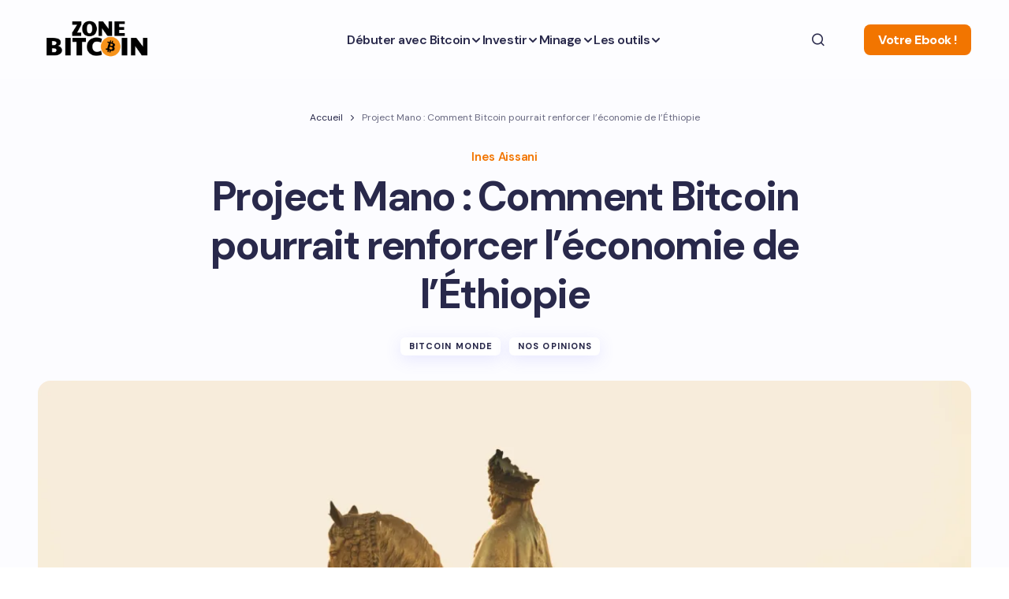

--- FILE ---
content_type: text/html; charset=UTF-8
request_url: https://zonebitcoin.co/project-mano-utiliser-bitcoin-en-ethiopie/
body_size: 51140
content:
<!doctype html>
<html lang="fr-FR">
<head><meta charset="UTF-8" /><script>if(navigator.userAgent.match(/MSIE|Internet Explorer/i)||navigator.userAgent.match(/Trident\/7\..*?rv:11/i)){var href=document.location.href;if(!href.match(/[?&]nowprocket/)){if(href.indexOf("?")==-1){if(href.indexOf("#")==-1){document.location.href=href+"?nowprocket=1"}else{document.location.href=href.replace("#","?nowprocket=1#")}}else{if(href.indexOf("#")==-1){document.location.href=href+"&nowprocket=1"}else{document.location.href=href.replace("#","&nowprocket=1#")}}}}</script><script>class RocketLazyLoadScripts{constructor(){this.v="1.2.3",this.triggerEvents=["keydown","mousedown","mousemove","touchmove","touchstart","touchend","wheel"],this.userEventHandler=this._triggerListener.bind(this),this.touchStartHandler=this._onTouchStart.bind(this),this.touchMoveHandler=this._onTouchMove.bind(this),this.touchEndHandler=this._onTouchEnd.bind(this),this.clickHandler=this._onClick.bind(this),this.interceptedClicks=[],window.addEventListener("pageshow",t=>{this.persisted=t.persisted}),window.addEventListener("DOMContentLoaded",()=>{this._preconnect3rdParties()}),this.delayedScripts={normal:[],async:[],defer:[]},this.trash=[],this.allJQueries=[]}_addUserInteractionListener(t){if(document.hidden){t._triggerListener();return}this.triggerEvents.forEach(e=>window.addEventListener(e,t.userEventHandler,{passive:!0})),window.addEventListener("touchstart",t.touchStartHandler,{passive:!0}),window.addEventListener("mousedown",t.touchStartHandler),document.addEventListener("visibilitychange",t.userEventHandler)}_removeUserInteractionListener(){this.triggerEvents.forEach(t=>window.removeEventListener(t,this.userEventHandler,{passive:!0})),document.removeEventListener("visibilitychange",this.userEventHandler)}_onTouchStart(t){"HTML"!==t.target.tagName&&(window.addEventListener("touchend",this.touchEndHandler),window.addEventListener("mouseup",this.touchEndHandler),window.addEventListener("touchmove",this.touchMoveHandler,{passive:!0}),window.addEventListener("mousemove",this.touchMoveHandler),t.target.addEventListener("click",this.clickHandler),this._renameDOMAttribute(t.target,"onclick","rocket-onclick"),this._pendingClickStarted())}_onTouchMove(t){window.removeEventListener("touchend",this.touchEndHandler),window.removeEventListener("mouseup",this.touchEndHandler),window.removeEventListener("touchmove",this.touchMoveHandler,{passive:!0}),window.removeEventListener("mousemove",this.touchMoveHandler),t.target.removeEventListener("click",this.clickHandler),this._renameDOMAttribute(t.target,"rocket-onclick","onclick"),this._pendingClickFinished()}_onTouchEnd(t){window.removeEventListener("touchend",this.touchEndHandler),window.removeEventListener("mouseup",this.touchEndHandler),window.removeEventListener("touchmove",this.touchMoveHandler,{passive:!0}),window.removeEventListener("mousemove",this.touchMoveHandler)}_onClick(t){t.target.removeEventListener("click",this.clickHandler),this._renameDOMAttribute(t.target,"rocket-onclick","onclick"),this.interceptedClicks.push(t),t.preventDefault(),t.stopPropagation(),t.stopImmediatePropagation(),this._pendingClickFinished()}_replayClicks(){window.removeEventListener("touchstart",this.touchStartHandler,{passive:!0}),window.removeEventListener("mousedown",this.touchStartHandler),this.interceptedClicks.forEach(t=>{t.target.dispatchEvent(new MouseEvent("click",{view:t.view,bubbles:!0,cancelable:!0}))})}_waitForPendingClicks(){return new Promise(t=>{this._isClickPending?this._pendingClickFinished=t:t()})}_pendingClickStarted(){this._isClickPending=!0}_pendingClickFinished(){this._isClickPending=!1}_renameDOMAttribute(t,e,r){t.hasAttribute&&t.hasAttribute(e)&&(event.target.setAttribute(r,event.target.getAttribute(e)),event.target.removeAttribute(e))}_triggerListener(){this._removeUserInteractionListener(this),"loading"===document.readyState?document.addEventListener("DOMContentLoaded",this._loadEverythingNow.bind(this)):this._loadEverythingNow()}_preconnect3rdParties(){let t=[];document.querySelectorAll("script[type=rocketlazyloadscript]").forEach(e=>{if(e.hasAttribute("src")){let r=new URL(e.src).origin;r!==location.origin&&t.push({src:r,crossOrigin:e.crossOrigin||"module"===e.getAttribute("data-rocket-type")})}}),t=[...new Map(t.map(t=>[JSON.stringify(t),t])).values()],this._batchInjectResourceHints(t,"preconnect")}async _loadEverythingNow(){this.lastBreath=Date.now(),this._delayEventListeners(this),this._delayJQueryReady(this),this._handleDocumentWrite(),this._registerAllDelayedScripts(),this._preloadAllScripts(),await this._loadScriptsFromList(this.delayedScripts.normal),await this._loadScriptsFromList(this.delayedScripts.defer),await this._loadScriptsFromList(this.delayedScripts.async);try{await this._triggerDOMContentLoaded(),await this._triggerWindowLoad()}catch(t){console.error(t)}window.dispatchEvent(new Event("rocket-allScriptsLoaded")),this._waitForPendingClicks().then(()=>{this._replayClicks()}),this._emptyTrash()}_registerAllDelayedScripts(){document.querySelectorAll("script[type=rocketlazyloadscript]").forEach(t=>{t.hasAttribute("data-rocket-src")?t.hasAttribute("async")&&!1!==t.async?this.delayedScripts.async.push(t):t.hasAttribute("defer")&&!1!==t.defer||"module"===t.getAttribute("data-rocket-type")?this.delayedScripts.defer.push(t):this.delayedScripts.normal.push(t):this.delayedScripts.normal.push(t)})}async _transformScript(t){return new Promise((await this._littleBreath(),navigator.userAgent.indexOf("Firefox/")>0||""===navigator.vendor)?e=>{let r=document.createElement("script");[...t.attributes].forEach(t=>{let e=t.nodeName;"type"!==e&&("data-rocket-type"===e&&(e="type"),"data-rocket-src"===e&&(e="src"),r.setAttribute(e,t.nodeValue))}),t.text&&(r.text=t.text),r.hasAttribute("src")?(r.addEventListener("load",e),r.addEventListener("error",e)):(r.text=t.text,e());try{t.parentNode.replaceChild(r,t)}catch(i){e()}}:async e=>{function r(){t.setAttribute("data-rocket-status","failed"),e()}try{let i=t.getAttribute("data-rocket-type"),n=t.getAttribute("data-rocket-src");t.text,i?(t.type=i,t.removeAttribute("data-rocket-type")):t.removeAttribute("type"),t.addEventListener("load",function r(){t.setAttribute("data-rocket-status","executed"),e()}),t.addEventListener("error",r),n?(t.removeAttribute("data-rocket-src"),t.src=n):t.src="data:text/javascript;base64,"+window.btoa(unescape(encodeURIComponent(t.text)))}catch(s){r()}})}async _loadScriptsFromList(t){let e=t.shift();return e&&e.isConnected?(await this._transformScript(e),this._loadScriptsFromList(t)):Promise.resolve()}_preloadAllScripts(){this._batchInjectResourceHints([...this.delayedScripts.normal,...this.delayedScripts.defer,...this.delayedScripts.async],"preload")}_batchInjectResourceHints(t,e){var r=document.createDocumentFragment();t.forEach(t=>{let i=t.getAttribute&&t.getAttribute("data-rocket-src")||t.src;if(i){let n=document.createElement("link");n.href=i,n.rel=e,"preconnect"!==e&&(n.as="script"),t.getAttribute&&"module"===t.getAttribute("data-rocket-type")&&(n.crossOrigin=!0),t.crossOrigin&&(n.crossOrigin=t.crossOrigin),t.integrity&&(n.integrity=t.integrity),r.appendChild(n),this.trash.push(n)}}),document.head.appendChild(r)}_delayEventListeners(t){let e={};function r(t,r){!function t(r){!e[r]&&(e[r]={originalFunctions:{add:r.addEventListener,remove:r.removeEventListener},eventsToRewrite:[]},r.addEventListener=function(){arguments[0]=i(arguments[0]),e[r].originalFunctions.add.apply(r,arguments)},r.removeEventListener=function(){arguments[0]=i(arguments[0]),e[r].originalFunctions.remove.apply(r,arguments)});function i(t){return e[r].eventsToRewrite.indexOf(t)>=0?"rocket-"+t:t}}(t),e[t].eventsToRewrite.push(r)}function i(t,e){let r=t[e];Object.defineProperty(t,e,{get:()=>r||function(){},set(i){t["rocket"+e]=r=i}})}r(document,"DOMContentLoaded"),r(window,"DOMContentLoaded"),r(window,"load"),r(window,"pageshow"),r(document,"readystatechange"),i(document,"onreadystatechange"),i(window,"onload"),i(window,"onpageshow")}_delayJQueryReady(t){let e;function r(r){if(r&&r.fn&&!t.allJQueries.includes(r)){r.fn.ready=r.fn.init.prototype.ready=function(e){return t.domReadyFired?e.bind(document)(r):document.addEventListener("rocket-DOMContentLoaded",()=>e.bind(document)(r)),r([])};let i=r.fn.on;r.fn.on=r.fn.init.prototype.on=function(){if(this[0]===window){function t(t){return t.split(" ").map(t=>"load"===t||0===t.indexOf("load.")?"rocket-jquery-load":t).join(" ")}"string"==typeof arguments[0]||arguments[0]instanceof String?arguments[0]=t(arguments[0]):"object"==typeof arguments[0]&&Object.keys(arguments[0]).forEach(e=>{let r=arguments[0][e];delete arguments[0][e],arguments[0][t(e)]=r})}return i.apply(this,arguments),this},t.allJQueries.push(r)}e=r}r(window.jQuery),Object.defineProperty(window,"jQuery",{get:()=>e,set(t){r(t)}})}async _triggerDOMContentLoaded(){this.domReadyFired=!0,await this._littleBreath(),document.dispatchEvent(new Event("rocket-DOMContentLoaded")),await this._littleBreath(),window.dispatchEvent(new Event("rocket-DOMContentLoaded")),await this._littleBreath(),document.dispatchEvent(new Event("rocket-readystatechange")),await this._littleBreath(),document.rocketonreadystatechange&&document.rocketonreadystatechange()}async _triggerWindowLoad(){await this._littleBreath(),window.dispatchEvent(new Event("rocket-load")),await this._littleBreath(),window.rocketonload&&window.rocketonload(),await this._littleBreath(),this.allJQueries.forEach(t=>t(window).trigger("rocket-jquery-load")),await this._littleBreath();let t=new Event("rocket-pageshow");t.persisted=this.persisted,window.dispatchEvent(t),await this._littleBreath(),window.rocketonpageshow&&window.rocketonpageshow({persisted:this.persisted})}_handleDocumentWrite(){let t=new Map;document.write=document.writeln=function(e){let r=document.currentScript;r||console.error("WPRocket unable to document.write this: "+e);let i=document.createRange(),n=r.parentElement,s=t.get(r);void 0===s&&(s=r.nextSibling,t.set(r,s));let a=document.createDocumentFragment();i.setStart(a,0),a.appendChild(i.createContextualFragment(e)),n.insertBefore(a,s)}}async _littleBreath(){Date.now()-this.lastBreath>45&&(await this._requestAnimFrame(),this.lastBreath=Date.now())}async _requestAnimFrame(){return document.hidden?new Promise(t=>setTimeout(t)):new Promise(t=>requestAnimationFrame(t))}_emptyTrash(){this.trash.forEach(t=>t.remove())}static run(){let t=new RocketLazyLoadScripts;t._addUserInteractionListener(t)}}RocketLazyLoadScripts.run();</script>
	
	<meta name="viewport" content="width=device-width, initial-scale=1" />
	<link rel="profile" href="https://gmpg.org/xfn/11" />

	<meta name='robots' content='index, follow, max-image-preview:large, max-snippet:-1, max-video-preview:-1' />
<meta name="uri-translation" content="on" /><!-- Jetpack Site Verification Tags -->
<meta name="google-site-verification" content="wQCJQzp42IqzZXTuIaHSQrYVFdj_q6NXT4ENhtmgP8c" />
<meta name="msvalidate.01" content="c0c076f3eacb4b8cbbf12c1be90154d1" />
<meta name="p:domain_verify" content="d92b7d79b0d39efb48ad48a35ec332b2" />
<meta name="yandex-verification" content="544a01ad48ce26dd" />
<meta name="facebook-domain-verification" content="7mgk4e6jj2244ijhgiiov1tqksj5xo" />
<!-- Google tag (gtag.js) consent mode dataLayer added by Site Kit -->
<script type="rocketlazyloadscript" id="google_gtagjs-js-consent-mode-data-layer">
window.dataLayer = window.dataLayer || [];function gtag(){dataLayer.push(arguments);}
gtag('consent', 'default', {"ad_personalization":"denied","ad_storage":"denied","ad_user_data":"denied","analytics_storage":"denied","functionality_storage":"denied","security_storage":"denied","personalization_storage":"denied","region":["AT","BE","BG","CH","CY","CZ","DE","DK","EE","ES","FI","FR","GB","GR","HR","HU","IE","IS","IT","LI","LT","LU","LV","MT","NL","NO","PL","PT","RO","SE","SI","SK"],"wait_for_update":500});
window._googlesitekitConsentCategoryMap = {"statistics":["analytics_storage"],"marketing":["ad_storage","ad_user_data","ad_personalization"],"functional":["functionality_storage","security_storage"],"preferences":["personalization_storage"]};
window._googlesitekitConsents = {"ad_personalization":"denied","ad_storage":"denied","ad_user_data":"denied","analytics_storage":"denied","functionality_storage":"denied","security_storage":"denied","personalization_storage":"denied","region":["AT","BE","BG","CH","CY","CZ","DE","DK","EE","ES","FI","FR","GB","GR","HR","HU","IE","IS","IT","LI","LT","LU","LV","MT","NL","NO","PL","PT","RO","SE","SI","SK"],"wait_for_update":500};
</script>
<!-- End Google tag (gtag.js) consent mode dataLayer added by Site Kit -->

	<!-- This site is optimized with the Yoast SEO Premium plugin v26.6 (Yoast SEO v26.7) - https://yoast.com/wordpress/plugins/seo/ -->
	<title>Project Mano : Bitcoin pourrait renforcer l&#039;économie de l&#039;Éthiopie</title><link rel="preload" as="style" href="https://fonts.googleapis.com/css?family=DM%20Sans%3A400%2C400i%2C500i%2C500%2C700%2C700i%2C800%2C600&#038;subset=latin%2Clatin-ext%2Ccyrillic%2Ccyrillic-ext%2Cvietnamese&#038;display=swap" /><link rel="stylesheet" href="https://fonts.googleapis.com/css?family=DM%20Sans%3A400%2C400i%2C500i%2C500%2C700%2C700i%2C800%2C600&#038;subset=latin%2Clatin-ext%2Ccyrillic%2Ccyrillic-ext%2Cvietnamese&#038;display=swap" media="print" onload="this.media='all'" /><noscript><link rel="stylesheet" href="https://fonts.googleapis.com/css?family=DM%20Sans%3A400%2C400i%2C500i%2C500%2C700%2C700i%2C800%2C600&#038;subset=latin%2Clatin-ext%2Ccyrillic%2Ccyrillic-ext%2Cvietnamese&#038;display=swap" /></noscript>
	<meta name="description" content="En Éthiopie, un mouvement du not de Project Mano composé d&#039;activistes pro-bitcoin exhorte le gouvernement à utiliser Bitcoin pour trouver" />
	<link rel="canonical" href="https://zonebitcoin.co/project-mano-utiliser-bitcoin-en-ethiopie/" />
	<meta property="og:locale" content="fr_FR" />
	<meta property="og:type" content="article" />
	<meta property="og:title" content="Project Mano : Bitcoin pourrait renforcer l&#039;économie de l&#039;Éthiopie" />
	<meta property="og:description" content="En Éthiopie, un mouvement du not de Project Mano composé d&#039;activistes pro-bitcoin exhorte le gouvernement à utiliser Bitcoin pour trouver" />
	<meta property="og:url" content="https://zonebitcoin.co/project-mano-utiliser-bitcoin-en-ethiopie/" />
	<meta property="og:site_name" content="ZoneBitcoin" />
	<meta property="article:publisher" content="https://www.facebook.com/zonebitcoin.co" />
	<meta property="article:published_time" content="2023-03-07T10:00:05+00:00" />
	<meta property="article:modified_time" content="2024-01-08T09:24:50+00:00" />
	<meta property="og:image" content="https://i0.wp.com/zonebitcoin.co/wp-content/uploads/2023/03/project-mano-bitcoin-en-Ethioopie-scaled.jpg?fit=2560%2C1563&ssl=1" />
	<meta property="og:image:width" content="2560" />
	<meta property="og:image:height" content="1563" />
	<meta property="og:image:type" content="image/jpeg" />
	<meta name="author" content="Ines Aissani" />
	<meta name="twitter:card" content="summary_large_image" />
	<meta name="twitter:creator" content="@Zonebitcoinco" />
	<meta name="twitter:site" content="@Zonebitcoinco" />
	<meta name="twitter:label1" content="Écrit par" />
	<meta name="twitter:data1" content="Ines Aissani" />
	<meta name="twitter:label2" content="Durée de lecture estimée" />
	<meta name="twitter:data2" content="9 minutes" />
	<script type="application/ld+json" class="yoast-schema-graph">{"@context":"https://schema.org","@graph":[{"@type":"Article","@id":"https://zonebitcoin.co/project-mano-utiliser-bitcoin-en-ethiopie/#article","isPartOf":{"@id":"https://zonebitcoin.co/project-mano-utiliser-bitcoin-en-ethiopie/"},"author":{"name":"Ines Aissani","@id":"https://zonebitcoin.co/#/schema/person/afb4d0beff17827c84b6a3d804ecb676"},"headline":"Project Mano : Comment Bitcoin pourrait renforcer l&rsquo;économie de l&rsquo;Éthiopie","datePublished":"2023-03-07T10:00:05+00:00","dateModified":"2024-01-08T09:24:50+00:00","mainEntityOfPage":{"@id":"https://zonebitcoin.co/project-mano-utiliser-bitcoin-en-ethiopie/"},"wordCount":1742,"commentCount":0,"image":{"@id":"https://zonebitcoin.co/project-mano-utiliser-bitcoin-en-ethiopie/#primaryimage"},"thumbnailUrl":"https://i0.wp.com/zonebitcoin.co/wp-content/uploads/2023/03/project-mano-bitcoin-en-Ethioopie-scaled.jpg?fit=2560%2C1563&ssl=1","keywords":["Bitcoin(BTC)"],"articleSection":["Bitcoin Monde","Nos opinions"],"inLanguage":"fr-FR","potentialAction":[{"@type":"CommentAction","name":"Comment","target":["https://zonebitcoin.co/project-mano-utiliser-bitcoin-en-ethiopie/#respond"]}]},{"@type":"WebPage","@id":"https://zonebitcoin.co/project-mano-utiliser-bitcoin-en-ethiopie/","url":"https://zonebitcoin.co/project-mano-utiliser-bitcoin-en-ethiopie/","name":"Project Mano : Bitcoin pourrait renforcer l'économie de l'Éthiopie","isPartOf":{"@id":"https://zonebitcoin.co/#website"},"primaryImageOfPage":{"@id":"https://zonebitcoin.co/project-mano-utiliser-bitcoin-en-ethiopie/#primaryimage"},"image":{"@id":"https://zonebitcoin.co/project-mano-utiliser-bitcoin-en-ethiopie/#primaryimage"},"thumbnailUrl":"https://i0.wp.com/zonebitcoin.co/wp-content/uploads/2023/03/project-mano-bitcoin-en-Ethioopie-scaled.jpg?fit=2560%2C1563&ssl=1","datePublished":"2023-03-07T10:00:05+00:00","dateModified":"2024-01-08T09:24:50+00:00","author":{"@id":"https://zonebitcoin.co/#/schema/person/afb4d0beff17827c84b6a3d804ecb676"},"description":"En Éthiopie, un mouvement du not de Project Mano composé d'activistes pro-bitcoin exhorte le gouvernement à utiliser Bitcoin pour trouver","breadcrumb":{"@id":"https://zonebitcoin.co/project-mano-utiliser-bitcoin-en-ethiopie/#breadcrumb"},"inLanguage":"fr-FR","potentialAction":[{"@type":"ReadAction","target":["https://zonebitcoin.co/project-mano-utiliser-bitcoin-en-ethiopie/"]}]},{"@type":"ImageObject","inLanguage":"fr-FR","@id":"https://zonebitcoin.co/project-mano-utiliser-bitcoin-en-ethiopie/#primaryimage","url":"https://i0.wp.com/zonebitcoin.co/wp-content/uploads/2023/03/project-mano-bitcoin-en-Ethioopie-scaled.jpg?fit=2560%2C1563&ssl=1","contentUrl":"https://i0.wp.com/zonebitcoin.co/wp-content/uploads/2023/03/project-mano-bitcoin-en-Ethioopie-scaled.jpg?fit=2560%2C1563&ssl=1","width":2560,"height":1563,"caption":"project mano en éthiopie"},{"@type":"BreadcrumbList","@id":"https://zonebitcoin.co/project-mano-utiliser-bitcoin-en-ethiopie/#breadcrumb","itemListElement":[{"@type":"ListItem","position":1,"name":"Accueil","item":"https://zonebitcoin.co/"},{"@type":"ListItem","position":2,"name":"Project Mano : Comment Bitcoin pourrait renforcer l&#8217;économie de l&#8217;Éthiopie"}]},{"@type":"WebSite","@id":"https://zonebitcoin.co/#website","url":"https://zonebitcoin.co/","name":"ZoneBitcoin","description":"Tout ce qu&#039;il faut savoir sur le Bitcoin","potentialAction":[{"@type":"SearchAction","target":{"@type":"EntryPoint","urlTemplate":"https://zonebitcoin.co/?s={search_term_string}"},"query-input":{"@type":"PropertyValueSpecification","valueRequired":true,"valueName":"search_term_string"}}],"inLanguage":"fr-FR"},{"@type":"Person","@id":"https://zonebitcoin.co/#/schema/person/afb4d0beff17827c84b6a3d804ecb676","name":"Ines Aissani","image":{"@type":"ImageObject","inLanguage":"fr-FR","@id":"https://zonebitcoin.co/#/schema/person/image/","url":"https://secure.gravatar.com/avatar/00afc33304196f43014667833cd04180f2734544375a7f836f4813a4e0659464?s=96&d=robohash&r=g","contentUrl":"https://secure.gravatar.com/avatar/00afc33304196f43014667833cd04180f2734544375a7f836f4813a4e0659464?s=96&d=robohash&r=g","caption":"Ines Aissani"},"description":"Éditrice du journal ZoneBitcoin, tombée dans le terrier du Bitcoin et farouchement convaincue qu'il peut apporter une solution aux problématiques liée à l'inclusion financière.","sameAs":["http://www.zonebitcoin.co","https://www.instagram.com/inesrubix/?hl=fr","https://www.linkedin.com/in/nes-aissa/"],"url":"https://zonebitcoin.co/author/nesaissa/"}]}</script>
	<!-- / Yoast SEO Premium plugin. -->


<link rel='dns-prefetch' href='//secure.gravatar.com' />
<link rel='dns-prefetch' href='//www.googletagmanager.com' />
<link rel='dns-prefetch' href='//stats.wp.com' />
<link rel='dns-prefetch' href='//fonts.googleapis.com' />
<link rel='dns-prefetch' href='//widgets.wp.com' />
<link rel='dns-prefetch' href='//jetpack.wordpress.com' />
<link rel='dns-prefetch' href='//s0.wp.com' />
<link rel='dns-prefetch' href='//public-api.wordpress.com' />
<link rel='dns-prefetch' href='//0.gravatar.com' />
<link rel='dns-prefetch' href='//1.gravatar.com' />
<link rel='dns-prefetch' href='//2.gravatar.com' />
<link rel='dns-prefetch' href='//pagead2.googlesyndication.com' />
<link href='https://fonts.gstatic.com' crossorigin rel='preconnect' />
<link rel='preconnect' href='//i0.wp.com' />
<link rel='preconnect' href='//c0.wp.com' />
<link rel="alternate" type="application/rss+xml" title="ZoneBitcoin &raquo; Flux" href="https://zonebitcoin.co/feed/" />
<link rel="alternate" type="application/rss+xml" title="ZoneBitcoin &raquo; Flux des commentaires" href="https://zonebitcoin.co/comments/feed/" />
<link rel="alternate" type="application/rss+xml" title="ZoneBitcoin &raquo; Project Mano : Comment Bitcoin pourrait renforcer l&rsquo;économie de l&rsquo;Éthiopie Flux des commentaires" href="https://zonebitcoin.co/project-mano-utiliser-bitcoin-en-ethiopie/feed/" />
<link rel="alternate" title="oEmbed (JSON)" type="application/json+oembed" href="https://zonebitcoin.co/wp-json/oembed/1.0/embed?url=https%3A%2F%2Fzonebitcoin.co%2Fproject-mano-utiliser-bitcoin-en-ethiopie%2F" />
<link rel="alternate" title="oEmbed (XML)" type="text/xml+oembed" href="https://zonebitcoin.co/wp-json/oembed/1.0/embed?url=https%3A%2F%2Fzonebitcoin.co%2Fproject-mano-utiliser-bitcoin-en-ethiopie%2F&#038;format=xml" />
<style id='wp-img-auto-sizes-contain-inline-css'>
img:is([sizes=auto i],[sizes^="auto," i]){contain-intrinsic-size:3000px 1500px}
/*# sourceURL=wp-img-auto-sizes-contain-inline-css */
</style>
<link data-minify="1" rel='stylesheet' id='jetpack_related-posts-css' href='https://zonebitcoin.co/wp-content/cache/min/1/p/jetpack/15.4/modules/related-posts/related-posts.css?ver=1767819159' media='all' />
<style id='wp-emoji-styles-inline-css'>

	img.wp-smiley, img.emoji {
		display: inline !important;
		border: none !important;
		box-shadow: none !important;
		height: 1em !important;
		width: 1em !important;
		margin: 0 0.07em !important;
		vertical-align: -0.1em !important;
		background: none !important;
		padding: 0 !important;
	}
/*# sourceURL=wp-emoji-styles-inline-css */
</style>
<style id='wp-block-library-inline-css'>
:root{--wp-block-synced-color:#7a00df;--wp-block-synced-color--rgb:122,0,223;--wp-bound-block-color:var(--wp-block-synced-color);--wp-editor-canvas-background:#ddd;--wp-admin-theme-color:#007cba;--wp-admin-theme-color--rgb:0,124,186;--wp-admin-theme-color-darker-10:#006ba1;--wp-admin-theme-color-darker-10--rgb:0,107,160.5;--wp-admin-theme-color-darker-20:#005a87;--wp-admin-theme-color-darker-20--rgb:0,90,135;--wp-admin-border-width-focus:2px}@media (min-resolution:192dpi){:root{--wp-admin-border-width-focus:1.5px}}.wp-element-button{cursor:pointer}:root .has-very-light-gray-background-color{background-color:#eee}:root .has-very-dark-gray-background-color{background-color:#313131}:root .has-very-light-gray-color{color:#eee}:root .has-very-dark-gray-color{color:#313131}:root .has-vivid-green-cyan-to-vivid-cyan-blue-gradient-background{background:linear-gradient(135deg,#00d084,#0693e3)}:root .has-purple-crush-gradient-background{background:linear-gradient(135deg,#34e2e4,#4721fb 50%,#ab1dfe)}:root .has-hazy-dawn-gradient-background{background:linear-gradient(135deg,#faaca8,#dad0ec)}:root .has-subdued-olive-gradient-background{background:linear-gradient(135deg,#fafae1,#67a671)}:root .has-atomic-cream-gradient-background{background:linear-gradient(135deg,#fdd79a,#004a59)}:root .has-nightshade-gradient-background{background:linear-gradient(135deg,#330968,#31cdcf)}:root .has-midnight-gradient-background{background:linear-gradient(135deg,#020381,#2874fc)}:root{--wp--preset--font-size--normal:16px;--wp--preset--font-size--huge:42px}.has-regular-font-size{font-size:1em}.has-larger-font-size{font-size:2.625em}.has-normal-font-size{font-size:var(--wp--preset--font-size--normal)}.has-huge-font-size{font-size:var(--wp--preset--font-size--huge)}.has-text-align-center{text-align:center}.has-text-align-left{text-align:left}.has-text-align-right{text-align:right}.has-fit-text{white-space:nowrap!important}#end-resizable-editor-section{display:none}.aligncenter{clear:both}.items-justified-left{justify-content:flex-start}.items-justified-center{justify-content:center}.items-justified-right{justify-content:flex-end}.items-justified-space-between{justify-content:space-between}.screen-reader-text{border:0;clip-path:inset(50%);height:1px;margin:-1px;overflow:hidden;padding:0;position:absolute;width:1px;word-wrap:normal!important}.screen-reader-text:focus{background-color:#ddd;clip-path:none;color:#444;display:block;font-size:1em;height:auto;left:5px;line-height:normal;padding:15px 23px 14px;text-decoration:none;top:5px;width:auto;z-index:100000}html :where(.has-border-color){border-style:solid}html :where([style*=border-top-color]){border-top-style:solid}html :where([style*=border-right-color]){border-right-style:solid}html :where([style*=border-bottom-color]){border-bottom-style:solid}html :where([style*=border-left-color]){border-left-style:solid}html :where([style*=border-width]){border-style:solid}html :where([style*=border-top-width]){border-top-style:solid}html :where([style*=border-right-width]){border-right-style:solid}html :where([style*=border-bottom-width]){border-bottom-style:solid}html :where([style*=border-left-width]){border-left-style:solid}html :where(img[class*=wp-image-]){height:auto;max-width:100%}:where(figure){margin:0 0 1em}html :where(.is-position-sticky){--wp-admin--admin-bar--position-offset:var(--wp-admin--admin-bar--height,0px)}@media screen and (max-width:600px){html :where(.is-position-sticky){--wp-admin--admin-bar--position-offset:0px}}

/*# sourceURL=wp-block-library-inline-css */
</style><style id='wp-block-avatar-inline-css'>
.wp-block-avatar{line-height:0}.wp-block-avatar,.wp-block-avatar img{box-sizing:border-box}.wp-block-avatar.aligncenter{text-align:center}
/*# sourceURL=https://c0.wp.com/c/6.9/wp-includes/blocks/avatar/style.min.css */
</style>
<style id='wp-block-heading-inline-css'>
h1:where(.wp-block-heading).has-background,h2:where(.wp-block-heading).has-background,h3:where(.wp-block-heading).has-background,h4:where(.wp-block-heading).has-background,h5:where(.wp-block-heading).has-background,h6:where(.wp-block-heading).has-background{padding:1.25em 2.375em}h1.has-text-align-left[style*=writing-mode]:where([style*=vertical-lr]),h1.has-text-align-right[style*=writing-mode]:where([style*=vertical-rl]),h2.has-text-align-left[style*=writing-mode]:where([style*=vertical-lr]),h2.has-text-align-right[style*=writing-mode]:where([style*=vertical-rl]),h3.has-text-align-left[style*=writing-mode]:where([style*=vertical-lr]),h3.has-text-align-right[style*=writing-mode]:where([style*=vertical-rl]),h4.has-text-align-left[style*=writing-mode]:where([style*=vertical-lr]),h4.has-text-align-right[style*=writing-mode]:where([style*=vertical-rl]),h5.has-text-align-left[style*=writing-mode]:where([style*=vertical-lr]),h5.has-text-align-right[style*=writing-mode]:where([style*=vertical-rl]),h6.has-text-align-left[style*=writing-mode]:where([style*=vertical-lr]),h6.has-text-align-right[style*=writing-mode]:where([style*=vertical-rl]){rotate:180deg}
/*# sourceURL=https://c0.wp.com/c/6.9/wp-includes/blocks/heading/style.min.css */
</style>
<style id='wp-block-image-inline-css'>
.wp-block-image>a,.wp-block-image>figure>a{display:inline-block}.wp-block-image img{box-sizing:border-box;height:auto;max-width:100%;vertical-align:bottom}@media not (prefers-reduced-motion){.wp-block-image img.hide{visibility:hidden}.wp-block-image img.show{animation:show-content-image .4s}}.wp-block-image[style*=border-radius] img,.wp-block-image[style*=border-radius]>a{border-radius:inherit}.wp-block-image.has-custom-border img{box-sizing:border-box}.wp-block-image.aligncenter{text-align:center}.wp-block-image.alignfull>a,.wp-block-image.alignwide>a{width:100%}.wp-block-image.alignfull img,.wp-block-image.alignwide img{height:auto;width:100%}.wp-block-image .aligncenter,.wp-block-image .alignleft,.wp-block-image .alignright,.wp-block-image.aligncenter,.wp-block-image.alignleft,.wp-block-image.alignright{display:table}.wp-block-image .aligncenter>figcaption,.wp-block-image .alignleft>figcaption,.wp-block-image .alignright>figcaption,.wp-block-image.aligncenter>figcaption,.wp-block-image.alignleft>figcaption,.wp-block-image.alignright>figcaption{caption-side:bottom;display:table-caption}.wp-block-image .alignleft{float:left;margin:.5em 1em .5em 0}.wp-block-image .alignright{float:right;margin:.5em 0 .5em 1em}.wp-block-image .aligncenter{margin-left:auto;margin-right:auto}.wp-block-image :where(figcaption){margin-bottom:1em;margin-top:.5em}.wp-block-image.is-style-circle-mask img{border-radius:9999px}@supports ((-webkit-mask-image:none) or (mask-image:none)) or (-webkit-mask-image:none){.wp-block-image.is-style-circle-mask img{border-radius:0;-webkit-mask-image:url('data:image/svg+xml;utf8,<svg viewBox="0 0 100 100" xmlns="http://www.w3.org/2000/svg"><circle cx="50" cy="50" r="50"/></svg>');mask-image:url('data:image/svg+xml;utf8,<svg viewBox="0 0 100 100" xmlns="http://www.w3.org/2000/svg"><circle cx="50" cy="50" r="50"/></svg>');mask-mode:alpha;-webkit-mask-position:center;mask-position:center;-webkit-mask-repeat:no-repeat;mask-repeat:no-repeat;-webkit-mask-size:contain;mask-size:contain}}:root :where(.wp-block-image.is-style-rounded img,.wp-block-image .is-style-rounded img){border-radius:9999px}.wp-block-image figure{margin:0}.wp-lightbox-container{display:flex;flex-direction:column;position:relative}.wp-lightbox-container img{cursor:zoom-in}.wp-lightbox-container img:hover+button{opacity:1}.wp-lightbox-container button{align-items:center;backdrop-filter:blur(16px) saturate(180%);background-color:#5a5a5a40;border:none;border-radius:4px;cursor:zoom-in;display:flex;height:20px;justify-content:center;opacity:0;padding:0;position:absolute;right:16px;text-align:center;top:16px;width:20px;z-index:100}@media not (prefers-reduced-motion){.wp-lightbox-container button{transition:opacity .2s ease}}.wp-lightbox-container button:focus-visible{outline:3px auto #5a5a5a40;outline:3px auto -webkit-focus-ring-color;outline-offset:3px}.wp-lightbox-container button:hover{cursor:pointer;opacity:1}.wp-lightbox-container button:focus{opacity:1}.wp-lightbox-container button:focus,.wp-lightbox-container button:hover,.wp-lightbox-container button:not(:hover):not(:active):not(.has-background){background-color:#5a5a5a40;border:none}.wp-lightbox-overlay{box-sizing:border-box;cursor:zoom-out;height:100vh;left:0;overflow:hidden;position:fixed;top:0;visibility:hidden;width:100%;z-index:100000}.wp-lightbox-overlay .close-button{align-items:center;cursor:pointer;display:flex;justify-content:center;min-height:40px;min-width:40px;padding:0;position:absolute;right:calc(env(safe-area-inset-right) + 16px);top:calc(env(safe-area-inset-top) + 16px);z-index:5000000}.wp-lightbox-overlay .close-button:focus,.wp-lightbox-overlay .close-button:hover,.wp-lightbox-overlay .close-button:not(:hover):not(:active):not(.has-background){background:none;border:none}.wp-lightbox-overlay .lightbox-image-container{height:var(--wp--lightbox-container-height);left:50%;overflow:hidden;position:absolute;top:50%;transform:translate(-50%,-50%);transform-origin:top left;width:var(--wp--lightbox-container-width);z-index:9999999999}.wp-lightbox-overlay .wp-block-image{align-items:center;box-sizing:border-box;display:flex;height:100%;justify-content:center;margin:0;position:relative;transform-origin:0 0;width:100%;z-index:3000000}.wp-lightbox-overlay .wp-block-image img{height:var(--wp--lightbox-image-height);min-height:var(--wp--lightbox-image-height);min-width:var(--wp--lightbox-image-width);width:var(--wp--lightbox-image-width)}.wp-lightbox-overlay .wp-block-image figcaption{display:none}.wp-lightbox-overlay button{background:none;border:none}.wp-lightbox-overlay .scrim{background-color:#fff;height:100%;opacity:.9;position:absolute;width:100%;z-index:2000000}.wp-lightbox-overlay.active{visibility:visible}@media not (prefers-reduced-motion){.wp-lightbox-overlay.active{animation:turn-on-visibility .25s both}.wp-lightbox-overlay.active img{animation:turn-on-visibility .35s both}.wp-lightbox-overlay.show-closing-animation:not(.active){animation:turn-off-visibility .35s both}.wp-lightbox-overlay.show-closing-animation:not(.active) img{animation:turn-off-visibility .25s both}.wp-lightbox-overlay.zoom.active{animation:none;opacity:1;visibility:visible}.wp-lightbox-overlay.zoom.active .lightbox-image-container{animation:lightbox-zoom-in .4s}.wp-lightbox-overlay.zoom.active .lightbox-image-container img{animation:none}.wp-lightbox-overlay.zoom.active .scrim{animation:turn-on-visibility .4s forwards}.wp-lightbox-overlay.zoom.show-closing-animation:not(.active){animation:none}.wp-lightbox-overlay.zoom.show-closing-animation:not(.active) .lightbox-image-container{animation:lightbox-zoom-out .4s}.wp-lightbox-overlay.zoom.show-closing-animation:not(.active) .lightbox-image-container img{animation:none}.wp-lightbox-overlay.zoom.show-closing-animation:not(.active) .scrim{animation:turn-off-visibility .4s forwards}}@keyframes show-content-image{0%{visibility:hidden}99%{visibility:hidden}to{visibility:visible}}@keyframes turn-on-visibility{0%{opacity:0}to{opacity:1}}@keyframes turn-off-visibility{0%{opacity:1;visibility:visible}99%{opacity:0;visibility:visible}to{opacity:0;visibility:hidden}}@keyframes lightbox-zoom-in{0%{transform:translate(calc((-100vw + var(--wp--lightbox-scrollbar-width))/2 + var(--wp--lightbox-initial-left-position)),calc(-50vh + var(--wp--lightbox-initial-top-position))) scale(var(--wp--lightbox-scale))}to{transform:translate(-50%,-50%) scale(1)}}@keyframes lightbox-zoom-out{0%{transform:translate(-50%,-50%) scale(1);visibility:visible}99%{visibility:visible}to{transform:translate(calc((-100vw + var(--wp--lightbox-scrollbar-width))/2 + var(--wp--lightbox-initial-left-position)),calc(-50vh + var(--wp--lightbox-initial-top-position))) scale(var(--wp--lightbox-scale));visibility:hidden}}
/*# sourceURL=https://c0.wp.com/c/6.9/wp-includes/blocks/image/style.min.css */
</style>
<style id='wp-block-latest-posts-inline-css'>
.wp-block-latest-posts{box-sizing:border-box}.wp-block-latest-posts.alignleft{margin-right:2em}.wp-block-latest-posts.alignright{margin-left:2em}.wp-block-latest-posts.wp-block-latest-posts__list{list-style:none}.wp-block-latest-posts.wp-block-latest-posts__list li{clear:both;overflow-wrap:break-word}.wp-block-latest-posts.is-grid{display:flex;flex-wrap:wrap}.wp-block-latest-posts.is-grid li{margin:0 1.25em 1.25em 0;width:100%}@media (min-width:600px){.wp-block-latest-posts.columns-2 li{width:calc(50% - .625em)}.wp-block-latest-posts.columns-2 li:nth-child(2n){margin-right:0}.wp-block-latest-posts.columns-3 li{width:calc(33.33333% - .83333em)}.wp-block-latest-posts.columns-3 li:nth-child(3n){margin-right:0}.wp-block-latest-posts.columns-4 li{width:calc(25% - .9375em)}.wp-block-latest-posts.columns-4 li:nth-child(4n){margin-right:0}.wp-block-latest-posts.columns-5 li{width:calc(20% - 1em)}.wp-block-latest-posts.columns-5 li:nth-child(5n){margin-right:0}.wp-block-latest-posts.columns-6 li{width:calc(16.66667% - 1.04167em)}.wp-block-latest-posts.columns-6 li:nth-child(6n){margin-right:0}}:root :where(.wp-block-latest-posts.is-grid){padding:0}:root :where(.wp-block-latest-posts.wp-block-latest-posts__list){padding-left:0}.wp-block-latest-posts__post-author,.wp-block-latest-posts__post-date{display:block;font-size:.8125em}.wp-block-latest-posts__post-excerpt,.wp-block-latest-posts__post-full-content{margin-bottom:1em;margin-top:.5em}.wp-block-latest-posts__featured-image a{display:inline-block}.wp-block-latest-posts__featured-image img{height:auto;max-width:100%;width:auto}.wp-block-latest-posts__featured-image.alignleft{float:left;margin-right:1em}.wp-block-latest-posts__featured-image.alignright{float:right;margin-left:1em}.wp-block-latest-posts__featured-image.aligncenter{margin-bottom:1em;text-align:center}
/*# sourceURL=https://c0.wp.com/c/6.9/wp-includes/blocks/latest-posts/style.min.css */
</style>
<style id='wp-block-list-inline-css'>
ol,ul{box-sizing:border-box}:root :where(.wp-block-list.has-background){padding:1.25em 2.375em}
/*# sourceURL=https://c0.wp.com/c/6.9/wp-includes/blocks/list/style.min.css */
</style>
<style id='wp-block-columns-inline-css'>
.wp-block-columns{box-sizing:border-box;display:flex;flex-wrap:wrap!important}@media (min-width:782px){.wp-block-columns{flex-wrap:nowrap!important}}.wp-block-columns{align-items:normal!important}.wp-block-columns.are-vertically-aligned-top{align-items:flex-start}.wp-block-columns.are-vertically-aligned-center{align-items:center}.wp-block-columns.are-vertically-aligned-bottom{align-items:flex-end}@media (max-width:781px){.wp-block-columns:not(.is-not-stacked-on-mobile)>.wp-block-column{flex-basis:100%!important}}@media (min-width:782px){.wp-block-columns:not(.is-not-stacked-on-mobile)>.wp-block-column{flex-basis:0;flex-grow:1}.wp-block-columns:not(.is-not-stacked-on-mobile)>.wp-block-column[style*=flex-basis]{flex-grow:0}}.wp-block-columns.is-not-stacked-on-mobile{flex-wrap:nowrap!important}.wp-block-columns.is-not-stacked-on-mobile>.wp-block-column{flex-basis:0;flex-grow:1}.wp-block-columns.is-not-stacked-on-mobile>.wp-block-column[style*=flex-basis]{flex-grow:0}:where(.wp-block-columns){margin-bottom:1.75em}:where(.wp-block-columns.has-background){padding:1.25em 2.375em}.wp-block-column{flex-grow:1;min-width:0;overflow-wrap:break-word;word-break:break-word}.wp-block-column.is-vertically-aligned-top{align-self:flex-start}.wp-block-column.is-vertically-aligned-center{align-self:center}.wp-block-column.is-vertically-aligned-bottom{align-self:flex-end}.wp-block-column.is-vertically-aligned-stretch{align-self:stretch}.wp-block-column.is-vertically-aligned-bottom,.wp-block-column.is-vertically-aligned-center,.wp-block-column.is-vertically-aligned-top{width:100%}
/*# sourceURL=https://c0.wp.com/c/6.9/wp-includes/blocks/columns/style.min.css */
</style>
<style id='wp-block-group-inline-css'>
.wp-block-group{box-sizing:border-box}:where(.wp-block-group.wp-block-group-is-layout-constrained){position:relative}
/*# sourceURL=https://c0.wp.com/c/6.9/wp-includes/blocks/group/style.min.css */
</style>
<style id='wp-block-paragraph-inline-css'>
.is-small-text{font-size:.875em}.is-regular-text{font-size:1em}.is-large-text{font-size:2.25em}.is-larger-text{font-size:3em}.has-drop-cap:not(:focus):first-letter{float:left;font-size:8.4em;font-style:normal;font-weight:100;line-height:.68;margin:.05em .1em 0 0;text-transform:uppercase}body.rtl .has-drop-cap:not(:focus):first-letter{float:none;margin-left:.1em}p.has-drop-cap.has-background{overflow:hidden}:root :where(p.has-background){padding:1.25em 2.375em}:where(p.has-text-color:not(.has-link-color)) a{color:inherit}p.has-text-align-left[style*="writing-mode:vertical-lr"],p.has-text-align-right[style*="writing-mode:vertical-rl"]{rotate:180deg}
/*# sourceURL=https://c0.wp.com/c/6.9/wp-includes/blocks/paragraph/style.min.css */
</style>
<style id='wp-block-quote-inline-css'>
.wp-block-quote{box-sizing:border-box;overflow-wrap:break-word}.wp-block-quote.is-large:where(:not(.is-style-plain)),.wp-block-quote.is-style-large:where(:not(.is-style-plain)){margin-bottom:1em;padding:0 1em}.wp-block-quote.is-large:where(:not(.is-style-plain)) p,.wp-block-quote.is-style-large:where(:not(.is-style-plain)) p{font-size:1.5em;font-style:italic;line-height:1.6}.wp-block-quote.is-large:where(:not(.is-style-plain)) cite,.wp-block-quote.is-large:where(:not(.is-style-plain)) footer,.wp-block-quote.is-style-large:where(:not(.is-style-plain)) cite,.wp-block-quote.is-style-large:where(:not(.is-style-plain)) footer{font-size:1.125em;text-align:right}.wp-block-quote>cite{display:block}
/*# sourceURL=https://c0.wp.com/c/6.9/wp-includes/blocks/quote/style.min.css */
</style>
<style id='wp-block-social-links-inline-css'>
.wp-block-social-links{background:none;box-sizing:border-box;margin-left:0;padding-left:0;padding-right:0;text-indent:0}.wp-block-social-links .wp-social-link a,.wp-block-social-links .wp-social-link a:hover{border-bottom:0;box-shadow:none;text-decoration:none}.wp-block-social-links .wp-social-link svg{height:1em;width:1em}.wp-block-social-links .wp-social-link span:not(.screen-reader-text){font-size:.65em;margin-left:.5em;margin-right:.5em}.wp-block-social-links.has-small-icon-size{font-size:16px}.wp-block-social-links,.wp-block-social-links.has-normal-icon-size{font-size:24px}.wp-block-social-links.has-large-icon-size{font-size:36px}.wp-block-social-links.has-huge-icon-size{font-size:48px}.wp-block-social-links.aligncenter{display:flex;justify-content:center}.wp-block-social-links.alignright{justify-content:flex-end}.wp-block-social-link{border-radius:9999px;display:block}@media not (prefers-reduced-motion){.wp-block-social-link{transition:transform .1s ease}}.wp-block-social-link{height:auto}.wp-block-social-link a{align-items:center;display:flex;line-height:0}.wp-block-social-link:hover{transform:scale(1.1)}.wp-block-social-links .wp-block-social-link.wp-social-link{display:inline-block;margin:0;padding:0}.wp-block-social-links .wp-block-social-link.wp-social-link .wp-block-social-link-anchor,.wp-block-social-links .wp-block-social-link.wp-social-link .wp-block-social-link-anchor svg,.wp-block-social-links .wp-block-social-link.wp-social-link .wp-block-social-link-anchor:active,.wp-block-social-links .wp-block-social-link.wp-social-link .wp-block-social-link-anchor:hover,.wp-block-social-links .wp-block-social-link.wp-social-link .wp-block-social-link-anchor:visited{color:currentColor;fill:currentColor}:where(.wp-block-social-links:not(.is-style-logos-only)) .wp-social-link{background-color:#f0f0f0;color:#444}:where(.wp-block-social-links:not(.is-style-logos-only)) .wp-social-link-amazon{background-color:#f90;color:#fff}:where(.wp-block-social-links:not(.is-style-logos-only)) .wp-social-link-bandcamp{background-color:#1ea0c3;color:#fff}:where(.wp-block-social-links:not(.is-style-logos-only)) .wp-social-link-behance{background-color:#0757fe;color:#fff}:where(.wp-block-social-links:not(.is-style-logos-only)) .wp-social-link-bluesky{background-color:#0a7aff;color:#fff}:where(.wp-block-social-links:not(.is-style-logos-only)) .wp-social-link-codepen{background-color:#1e1f26;color:#fff}:where(.wp-block-social-links:not(.is-style-logos-only)) .wp-social-link-deviantart{background-color:#02e49b;color:#fff}:where(.wp-block-social-links:not(.is-style-logos-only)) .wp-social-link-discord{background-color:#5865f2;color:#fff}:where(.wp-block-social-links:not(.is-style-logos-only)) .wp-social-link-dribbble{background-color:#e94c89;color:#fff}:where(.wp-block-social-links:not(.is-style-logos-only)) .wp-social-link-dropbox{background-color:#4280ff;color:#fff}:where(.wp-block-social-links:not(.is-style-logos-only)) .wp-social-link-etsy{background-color:#f45800;color:#fff}:where(.wp-block-social-links:not(.is-style-logos-only)) .wp-social-link-facebook{background-color:#0866ff;color:#fff}:where(.wp-block-social-links:not(.is-style-logos-only)) .wp-social-link-fivehundredpx{background-color:#000;color:#fff}:where(.wp-block-social-links:not(.is-style-logos-only)) .wp-social-link-flickr{background-color:#0461dd;color:#fff}:where(.wp-block-social-links:not(.is-style-logos-only)) .wp-social-link-foursquare{background-color:#e65678;color:#fff}:where(.wp-block-social-links:not(.is-style-logos-only)) .wp-social-link-github{background-color:#24292d;color:#fff}:where(.wp-block-social-links:not(.is-style-logos-only)) .wp-social-link-goodreads{background-color:#eceadd;color:#382110}:where(.wp-block-social-links:not(.is-style-logos-only)) .wp-social-link-google{background-color:#ea4434;color:#fff}:where(.wp-block-social-links:not(.is-style-logos-only)) .wp-social-link-gravatar{background-color:#1d4fc4;color:#fff}:where(.wp-block-social-links:not(.is-style-logos-only)) .wp-social-link-instagram{background-color:#f00075;color:#fff}:where(.wp-block-social-links:not(.is-style-logos-only)) .wp-social-link-lastfm{background-color:#e21b24;color:#fff}:where(.wp-block-social-links:not(.is-style-logos-only)) .wp-social-link-linkedin{background-color:#0d66c2;color:#fff}:where(.wp-block-social-links:not(.is-style-logos-only)) .wp-social-link-mastodon{background-color:#3288d4;color:#fff}:where(.wp-block-social-links:not(.is-style-logos-only)) .wp-social-link-medium{background-color:#000;color:#fff}:where(.wp-block-social-links:not(.is-style-logos-only)) .wp-social-link-meetup{background-color:#f6405f;color:#fff}:where(.wp-block-social-links:not(.is-style-logos-only)) .wp-social-link-patreon{background-color:#000;color:#fff}:where(.wp-block-social-links:not(.is-style-logos-only)) .wp-social-link-pinterest{background-color:#e60122;color:#fff}:where(.wp-block-social-links:not(.is-style-logos-only)) .wp-social-link-pocket{background-color:#ef4155;color:#fff}:where(.wp-block-social-links:not(.is-style-logos-only)) .wp-social-link-reddit{background-color:#ff4500;color:#fff}:where(.wp-block-social-links:not(.is-style-logos-only)) .wp-social-link-skype{background-color:#0478d7;color:#fff}:where(.wp-block-social-links:not(.is-style-logos-only)) .wp-social-link-snapchat{background-color:#fefc00;color:#fff;stroke:#000}:where(.wp-block-social-links:not(.is-style-logos-only)) .wp-social-link-soundcloud{background-color:#ff5600;color:#fff}:where(.wp-block-social-links:not(.is-style-logos-only)) .wp-social-link-spotify{background-color:#1bd760;color:#fff}:where(.wp-block-social-links:not(.is-style-logos-only)) .wp-social-link-telegram{background-color:#2aabee;color:#fff}:where(.wp-block-social-links:not(.is-style-logos-only)) .wp-social-link-threads{background-color:#000;color:#fff}:where(.wp-block-social-links:not(.is-style-logos-only)) .wp-social-link-tiktok{background-color:#000;color:#fff}:where(.wp-block-social-links:not(.is-style-logos-only)) .wp-social-link-tumblr{background-color:#011835;color:#fff}:where(.wp-block-social-links:not(.is-style-logos-only)) .wp-social-link-twitch{background-color:#6440a4;color:#fff}:where(.wp-block-social-links:not(.is-style-logos-only)) .wp-social-link-twitter{background-color:#1da1f2;color:#fff}:where(.wp-block-social-links:not(.is-style-logos-only)) .wp-social-link-vimeo{background-color:#1eb7ea;color:#fff}:where(.wp-block-social-links:not(.is-style-logos-only)) .wp-social-link-vk{background-color:#4680c2;color:#fff}:where(.wp-block-social-links:not(.is-style-logos-only)) .wp-social-link-wordpress{background-color:#3499cd;color:#fff}:where(.wp-block-social-links:not(.is-style-logos-only)) .wp-social-link-whatsapp{background-color:#25d366;color:#fff}:where(.wp-block-social-links:not(.is-style-logos-only)) .wp-social-link-x{background-color:#000;color:#fff}:where(.wp-block-social-links:not(.is-style-logos-only)) .wp-social-link-yelp{background-color:#d32422;color:#fff}:where(.wp-block-social-links:not(.is-style-logos-only)) .wp-social-link-youtube{background-color:red;color:#fff}:where(.wp-block-social-links.is-style-logos-only) .wp-social-link{background:none}:where(.wp-block-social-links.is-style-logos-only) .wp-social-link svg{height:1.25em;width:1.25em}:where(.wp-block-social-links.is-style-logos-only) .wp-social-link-amazon{color:#f90}:where(.wp-block-social-links.is-style-logos-only) .wp-social-link-bandcamp{color:#1ea0c3}:where(.wp-block-social-links.is-style-logos-only) .wp-social-link-behance{color:#0757fe}:where(.wp-block-social-links.is-style-logos-only) .wp-social-link-bluesky{color:#0a7aff}:where(.wp-block-social-links.is-style-logos-only) .wp-social-link-codepen{color:#1e1f26}:where(.wp-block-social-links.is-style-logos-only) .wp-social-link-deviantart{color:#02e49b}:where(.wp-block-social-links.is-style-logos-only) .wp-social-link-discord{color:#5865f2}:where(.wp-block-social-links.is-style-logos-only) .wp-social-link-dribbble{color:#e94c89}:where(.wp-block-social-links.is-style-logos-only) .wp-social-link-dropbox{color:#4280ff}:where(.wp-block-social-links.is-style-logos-only) .wp-social-link-etsy{color:#f45800}:where(.wp-block-social-links.is-style-logos-only) .wp-social-link-facebook{color:#0866ff}:where(.wp-block-social-links.is-style-logos-only) .wp-social-link-fivehundredpx{color:#000}:where(.wp-block-social-links.is-style-logos-only) .wp-social-link-flickr{color:#0461dd}:where(.wp-block-social-links.is-style-logos-only) .wp-social-link-foursquare{color:#e65678}:where(.wp-block-social-links.is-style-logos-only) .wp-social-link-github{color:#24292d}:where(.wp-block-social-links.is-style-logos-only) .wp-social-link-goodreads{color:#382110}:where(.wp-block-social-links.is-style-logos-only) .wp-social-link-google{color:#ea4434}:where(.wp-block-social-links.is-style-logos-only) .wp-social-link-gravatar{color:#1d4fc4}:where(.wp-block-social-links.is-style-logos-only) .wp-social-link-instagram{color:#f00075}:where(.wp-block-social-links.is-style-logos-only) .wp-social-link-lastfm{color:#e21b24}:where(.wp-block-social-links.is-style-logos-only) .wp-social-link-linkedin{color:#0d66c2}:where(.wp-block-social-links.is-style-logos-only) .wp-social-link-mastodon{color:#3288d4}:where(.wp-block-social-links.is-style-logos-only) .wp-social-link-medium{color:#000}:where(.wp-block-social-links.is-style-logos-only) .wp-social-link-meetup{color:#f6405f}:where(.wp-block-social-links.is-style-logos-only) .wp-social-link-patreon{color:#000}:where(.wp-block-social-links.is-style-logos-only) .wp-social-link-pinterest{color:#e60122}:where(.wp-block-social-links.is-style-logos-only) .wp-social-link-pocket{color:#ef4155}:where(.wp-block-social-links.is-style-logos-only) .wp-social-link-reddit{color:#ff4500}:where(.wp-block-social-links.is-style-logos-only) .wp-social-link-skype{color:#0478d7}:where(.wp-block-social-links.is-style-logos-only) .wp-social-link-snapchat{color:#fff;stroke:#000}:where(.wp-block-social-links.is-style-logos-only) .wp-social-link-soundcloud{color:#ff5600}:where(.wp-block-social-links.is-style-logos-only) .wp-social-link-spotify{color:#1bd760}:where(.wp-block-social-links.is-style-logos-only) .wp-social-link-telegram{color:#2aabee}:where(.wp-block-social-links.is-style-logos-only) .wp-social-link-threads{color:#000}:where(.wp-block-social-links.is-style-logos-only) .wp-social-link-tiktok{color:#000}:where(.wp-block-social-links.is-style-logos-only) .wp-social-link-tumblr{color:#011835}:where(.wp-block-social-links.is-style-logos-only) .wp-social-link-twitch{color:#6440a4}:where(.wp-block-social-links.is-style-logos-only) .wp-social-link-twitter{color:#1da1f2}:where(.wp-block-social-links.is-style-logos-only) .wp-social-link-vimeo{color:#1eb7ea}:where(.wp-block-social-links.is-style-logos-only) .wp-social-link-vk{color:#4680c2}:where(.wp-block-social-links.is-style-logos-only) .wp-social-link-whatsapp{color:#25d366}:where(.wp-block-social-links.is-style-logos-only) .wp-social-link-wordpress{color:#3499cd}:where(.wp-block-social-links.is-style-logos-only) .wp-social-link-x{color:#000}:where(.wp-block-social-links.is-style-logos-only) .wp-social-link-yelp{color:#d32422}:where(.wp-block-social-links.is-style-logos-only) .wp-social-link-youtube{color:red}.wp-block-social-links.is-style-pill-shape .wp-social-link{width:auto}:root :where(.wp-block-social-links .wp-social-link a){padding:.25em}:root :where(.wp-block-social-links.is-style-logos-only .wp-social-link a){padding:0}:root :where(.wp-block-social-links.is-style-pill-shape .wp-social-link a){padding-left:.6666666667em;padding-right:.6666666667em}.wp-block-social-links:not(.has-icon-color):not(.has-icon-background-color) .wp-social-link-snapchat .wp-block-social-link-label{color:#000}
/*# sourceURL=https://c0.wp.com/c/6.9/wp-includes/blocks/social-links/style.min.css */
</style>
<style id='global-styles-inline-css'>
:root{--wp--preset--aspect-ratio--square: 1;--wp--preset--aspect-ratio--4-3: 4/3;--wp--preset--aspect-ratio--3-4: 3/4;--wp--preset--aspect-ratio--3-2: 3/2;--wp--preset--aspect-ratio--2-3: 2/3;--wp--preset--aspect-ratio--16-9: 16/9;--wp--preset--aspect-ratio--9-16: 9/16;--wp--preset--color--black: #000000;--wp--preset--color--cyan-bluish-gray: #abb8c3;--wp--preset--color--white: #FFFFFF;--wp--preset--color--pale-pink: #f78da7;--wp--preset--color--vivid-red: #cf2e2e;--wp--preset--color--luminous-vivid-orange: #ff6900;--wp--preset--color--luminous-vivid-amber: #fcb900;--wp--preset--color--light-green-cyan: #7bdcb5;--wp--preset--color--vivid-green-cyan: #00d084;--wp--preset--color--pale-cyan-blue: #8ed1fc;--wp--preset--color--vivid-cyan-blue: #0693e3;--wp--preset--color--vivid-purple: #9b51e0;--wp--preset--color--primary: #29294B;--wp--preset--color--secondary: #696981;--wp--preset--color--layout: #FFFFFF;--wp--preset--color--accent: #f27500;--wp--preset--color--border: #E1E1E8;--wp--preset--color--blue: #59BACC;--wp--preset--color--green: #58AD69;--wp--preset--color--orange: #FFBC49;--wp--preset--color--red: #e32c26;--wp--preset--color--gray-50: #f8f9fa;--wp--preset--color--gray-100: #f8f9fa;--wp--preset--color--gray-200: #E1E1E8;--wp--preset--gradient--vivid-cyan-blue-to-vivid-purple: linear-gradient(135deg,rgb(6,147,227) 0%,rgb(155,81,224) 100%);--wp--preset--gradient--light-green-cyan-to-vivid-green-cyan: linear-gradient(135deg,rgb(122,220,180) 0%,rgb(0,208,130) 100%);--wp--preset--gradient--luminous-vivid-amber-to-luminous-vivid-orange: linear-gradient(135deg,rgb(252,185,0) 0%,rgb(255,105,0) 100%);--wp--preset--gradient--luminous-vivid-orange-to-vivid-red: linear-gradient(135deg,rgb(255,105,0) 0%,rgb(207,46,46) 100%);--wp--preset--gradient--very-light-gray-to-cyan-bluish-gray: linear-gradient(135deg,rgb(238,238,238) 0%,rgb(169,184,195) 100%);--wp--preset--gradient--cool-to-warm-spectrum: linear-gradient(135deg,rgb(74,234,220) 0%,rgb(151,120,209) 20%,rgb(207,42,186) 40%,rgb(238,44,130) 60%,rgb(251,105,98) 80%,rgb(254,248,76) 100%);--wp--preset--gradient--blush-light-purple: linear-gradient(135deg,rgb(255,206,236) 0%,rgb(152,150,240) 100%);--wp--preset--gradient--blush-bordeaux: linear-gradient(135deg,rgb(254,205,165) 0%,rgb(254,45,45) 50%,rgb(107,0,62) 100%);--wp--preset--gradient--luminous-dusk: linear-gradient(135deg,rgb(255,203,112) 0%,rgb(199,81,192) 50%,rgb(65,88,208) 100%);--wp--preset--gradient--pale-ocean: linear-gradient(135deg,rgb(255,245,203) 0%,rgb(182,227,212) 50%,rgb(51,167,181) 100%);--wp--preset--gradient--electric-grass: linear-gradient(135deg,rgb(202,248,128) 0%,rgb(113,206,126) 100%);--wp--preset--gradient--midnight: linear-gradient(135deg,rgb(2,3,129) 0%,rgb(40,116,252) 100%);--wp--preset--gradient--primary-gradient: var(--cs-color-button);--wp--preset--font-size--small: 13px;--wp--preset--font-size--medium: 20px;--wp--preset--font-size--large: 36px;--wp--preset--font-size--x-large: 42px;--wp--preset--spacing--20: 0.44rem;--wp--preset--spacing--30: 0.67rem;--wp--preset--spacing--40: 1rem;--wp--preset--spacing--50: 1.5rem;--wp--preset--spacing--60: 2.25rem;--wp--preset--spacing--70: 3.38rem;--wp--preset--spacing--80: 5.06rem;--wp--preset--shadow--natural: 6px 6px 9px rgba(0, 0, 0, 0.2);--wp--preset--shadow--deep: 12px 12px 50px rgba(0, 0, 0, 0.4);--wp--preset--shadow--sharp: 6px 6px 0px rgba(0, 0, 0, 0.2);--wp--preset--shadow--outlined: 6px 6px 0px -3px rgb(255, 255, 255), 6px 6px rgb(0, 0, 0);--wp--preset--shadow--crisp: 6px 6px 0px rgb(0, 0, 0);--wp--preset--shadow--standard: 0 5px 25px 0 var(--cs-palete-box-shadow);}:root { --wp--style--global--content-size: 824px;--wp--style--global--wide-size: 1248px; }:where(body) { margin: 0; }.wp-site-blocks > .alignleft { float: left; margin-right: 2em; }.wp-site-blocks > .alignright { float: right; margin-left: 2em; }.wp-site-blocks > .aligncenter { justify-content: center; margin-left: auto; margin-right: auto; }:where(.wp-site-blocks) > * { margin-block-start: 24px; margin-block-end: 0; }:where(.wp-site-blocks) > :first-child { margin-block-start: 0; }:where(.wp-site-blocks) > :last-child { margin-block-end: 0; }:root { --wp--style--block-gap: 24px; }:root :where(.is-layout-flow) > :first-child{margin-block-start: 0;}:root :where(.is-layout-flow) > :last-child{margin-block-end: 0;}:root :where(.is-layout-flow) > *{margin-block-start: 24px;margin-block-end: 0;}:root :where(.is-layout-constrained) > :first-child{margin-block-start: 0;}:root :where(.is-layout-constrained) > :last-child{margin-block-end: 0;}:root :where(.is-layout-constrained) > *{margin-block-start: 24px;margin-block-end: 0;}:root :where(.is-layout-flex){gap: 24px;}:root :where(.is-layout-grid){gap: 24px;}.is-layout-flow > .alignleft{float: left;margin-inline-start: 0;margin-inline-end: 2em;}.is-layout-flow > .alignright{float: right;margin-inline-start: 2em;margin-inline-end: 0;}.is-layout-flow > .aligncenter{margin-left: auto !important;margin-right: auto !important;}.is-layout-constrained > .alignleft{float: left;margin-inline-start: 0;margin-inline-end: 2em;}.is-layout-constrained > .alignright{float: right;margin-inline-start: 2em;margin-inline-end: 0;}.is-layout-constrained > .aligncenter{margin-left: auto !important;margin-right: auto !important;}.is-layout-constrained > :where(:not(.alignleft):not(.alignright):not(.alignfull)){max-width: var(--wp--style--global--content-size);margin-left: auto !important;margin-right: auto !important;}.is-layout-constrained > .alignwide{max-width: var(--wp--style--global--wide-size);}body .is-layout-flex{display: flex;}.is-layout-flex{flex-wrap: wrap;align-items: center;}.is-layout-flex > :is(*, div){margin: 0;}body .is-layout-grid{display: grid;}.is-layout-grid > :is(*, div){margin: 0;}body{padding-top: 0px;padding-right: 0px;padding-bottom: 0px;padding-left: 0px;}a:where(:not(.wp-element-button)){text-decoration: underline;}:root :where(.wp-element-button, .wp-block-button__link){background-color: #32373c;border-width: 0;color: #fff;font-family: inherit;font-size: inherit;font-style: inherit;font-weight: inherit;letter-spacing: inherit;line-height: inherit;padding-top: calc(0.667em + 2px);padding-right: calc(1.333em + 2px);padding-bottom: calc(0.667em + 2px);padding-left: calc(1.333em + 2px);text-decoration: none;text-transform: inherit;}.has-black-color{color: var(--wp--preset--color--black) !important;}.has-cyan-bluish-gray-color{color: var(--wp--preset--color--cyan-bluish-gray) !important;}.has-white-color{color: var(--wp--preset--color--white) !important;}.has-pale-pink-color{color: var(--wp--preset--color--pale-pink) !important;}.has-vivid-red-color{color: var(--wp--preset--color--vivid-red) !important;}.has-luminous-vivid-orange-color{color: var(--wp--preset--color--luminous-vivid-orange) !important;}.has-luminous-vivid-amber-color{color: var(--wp--preset--color--luminous-vivid-amber) !important;}.has-light-green-cyan-color{color: var(--wp--preset--color--light-green-cyan) !important;}.has-vivid-green-cyan-color{color: var(--wp--preset--color--vivid-green-cyan) !important;}.has-pale-cyan-blue-color{color: var(--wp--preset--color--pale-cyan-blue) !important;}.has-vivid-cyan-blue-color{color: var(--wp--preset--color--vivid-cyan-blue) !important;}.has-vivid-purple-color{color: var(--wp--preset--color--vivid-purple) !important;}.has-primary-color{color: var(--wp--preset--color--primary) !important;}.has-secondary-color{color: var(--wp--preset--color--secondary) !important;}.has-layout-color{color: var(--wp--preset--color--layout) !important;}.has-accent-color{color: var(--wp--preset--color--accent) !important;}.has-border-color{color: var(--wp--preset--color--border) !important;}.has-blue-color{color: var(--wp--preset--color--blue) !important;}.has-green-color{color: var(--wp--preset--color--green) !important;}.has-orange-color{color: var(--wp--preset--color--orange) !important;}.has-red-color{color: var(--wp--preset--color--red) !important;}.has-gray-50-color{color: var(--wp--preset--color--gray-50) !important;}.has-gray-100-color{color: var(--wp--preset--color--gray-100) !important;}.has-gray-200-color{color: var(--wp--preset--color--gray-200) !important;}.has-black-background-color{background-color: var(--wp--preset--color--black) !important;}.has-cyan-bluish-gray-background-color{background-color: var(--wp--preset--color--cyan-bluish-gray) !important;}.has-white-background-color{background-color: var(--wp--preset--color--white) !important;}.has-pale-pink-background-color{background-color: var(--wp--preset--color--pale-pink) !important;}.has-vivid-red-background-color{background-color: var(--wp--preset--color--vivid-red) !important;}.has-luminous-vivid-orange-background-color{background-color: var(--wp--preset--color--luminous-vivid-orange) !important;}.has-luminous-vivid-amber-background-color{background-color: var(--wp--preset--color--luminous-vivid-amber) !important;}.has-light-green-cyan-background-color{background-color: var(--wp--preset--color--light-green-cyan) !important;}.has-vivid-green-cyan-background-color{background-color: var(--wp--preset--color--vivid-green-cyan) !important;}.has-pale-cyan-blue-background-color{background-color: var(--wp--preset--color--pale-cyan-blue) !important;}.has-vivid-cyan-blue-background-color{background-color: var(--wp--preset--color--vivid-cyan-blue) !important;}.has-vivid-purple-background-color{background-color: var(--wp--preset--color--vivid-purple) !important;}.has-primary-background-color{background-color: var(--wp--preset--color--primary) !important;}.has-secondary-background-color{background-color: var(--wp--preset--color--secondary) !important;}.has-layout-background-color{background-color: var(--wp--preset--color--layout) !important;}.has-accent-background-color{background-color: var(--wp--preset--color--accent) !important;}.has-border-background-color{background-color: var(--wp--preset--color--border) !important;}.has-blue-background-color{background-color: var(--wp--preset--color--blue) !important;}.has-green-background-color{background-color: var(--wp--preset--color--green) !important;}.has-orange-background-color{background-color: var(--wp--preset--color--orange) !important;}.has-red-background-color{background-color: var(--wp--preset--color--red) !important;}.has-gray-50-background-color{background-color: var(--wp--preset--color--gray-50) !important;}.has-gray-100-background-color{background-color: var(--wp--preset--color--gray-100) !important;}.has-gray-200-background-color{background-color: var(--wp--preset--color--gray-200) !important;}.has-black-border-color{border-color: var(--wp--preset--color--black) !important;}.has-cyan-bluish-gray-border-color{border-color: var(--wp--preset--color--cyan-bluish-gray) !important;}.has-white-border-color{border-color: var(--wp--preset--color--white) !important;}.has-pale-pink-border-color{border-color: var(--wp--preset--color--pale-pink) !important;}.has-vivid-red-border-color{border-color: var(--wp--preset--color--vivid-red) !important;}.has-luminous-vivid-orange-border-color{border-color: var(--wp--preset--color--luminous-vivid-orange) !important;}.has-luminous-vivid-amber-border-color{border-color: var(--wp--preset--color--luminous-vivid-amber) !important;}.has-light-green-cyan-border-color{border-color: var(--wp--preset--color--light-green-cyan) !important;}.has-vivid-green-cyan-border-color{border-color: var(--wp--preset--color--vivid-green-cyan) !important;}.has-pale-cyan-blue-border-color{border-color: var(--wp--preset--color--pale-cyan-blue) !important;}.has-vivid-cyan-blue-border-color{border-color: var(--wp--preset--color--vivid-cyan-blue) !important;}.has-vivid-purple-border-color{border-color: var(--wp--preset--color--vivid-purple) !important;}.has-primary-border-color{border-color: var(--wp--preset--color--primary) !important;}.has-secondary-border-color{border-color: var(--wp--preset--color--secondary) !important;}.has-layout-border-color{border-color: var(--wp--preset--color--layout) !important;}.has-accent-border-color{border-color: var(--wp--preset--color--accent) !important;}.has-border-border-color{border-color: var(--wp--preset--color--border) !important;}.has-blue-border-color{border-color: var(--wp--preset--color--blue) !important;}.has-green-border-color{border-color: var(--wp--preset--color--green) !important;}.has-orange-border-color{border-color: var(--wp--preset--color--orange) !important;}.has-red-border-color{border-color: var(--wp--preset--color--red) !important;}.has-gray-50-border-color{border-color: var(--wp--preset--color--gray-50) !important;}.has-gray-100-border-color{border-color: var(--wp--preset--color--gray-100) !important;}.has-gray-200-border-color{border-color: var(--wp--preset--color--gray-200) !important;}.has-vivid-cyan-blue-to-vivid-purple-gradient-background{background: var(--wp--preset--gradient--vivid-cyan-blue-to-vivid-purple) !important;}.has-light-green-cyan-to-vivid-green-cyan-gradient-background{background: var(--wp--preset--gradient--light-green-cyan-to-vivid-green-cyan) !important;}.has-luminous-vivid-amber-to-luminous-vivid-orange-gradient-background{background: var(--wp--preset--gradient--luminous-vivid-amber-to-luminous-vivid-orange) !important;}.has-luminous-vivid-orange-to-vivid-red-gradient-background{background: var(--wp--preset--gradient--luminous-vivid-orange-to-vivid-red) !important;}.has-very-light-gray-to-cyan-bluish-gray-gradient-background{background: var(--wp--preset--gradient--very-light-gray-to-cyan-bluish-gray) !important;}.has-cool-to-warm-spectrum-gradient-background{background: var(--wp--preset--gradient--cool-to-warm-spectrum) !important;}.has-blush-light-purple-gradient-background{background: var(--wp--preset--gradient--blush-light-purple) !important;}.has-blush-bordeaux-gradient-background{background: var(--wp--preset--gradient--blush-bordeaux) !important;}.has-luminous-dusk-gradient-background{background: var(--wp--preset--gradient--luminous-dusk) !important;}.has-pale-ocean-gradient-background{background: var(--wp--preset--gradient--pale-ocean) !important;}.has-electric-grass-gradient-background{background: var(--wp--preset--gradient--electric-grass) !important;}.has-midnight-gradient-background{background: var(--wp--preset--gradient--midnight) !important;}.has-primary-gradient-gradient-background{background: var(--wp--preset--gradient--primary-gradient) !important;}.has-small-font-size{font-size: var(--wp--preset--font-size--small) !important;}.has-medium-font-size{font-size: var(--wp--preset--font-size--medium) !important;}.has-large-font-size{font-size: var(--wp--preset--font-size--large) !important;}.has-x-large-font-size{font-size: var(--wp--preset--font-size--x-large) !important;}
/*# sourceURL=global-styles-inline-css */
</style>
<style id='core-block-supports-inline-css'>
.wp-elements-b94c500ed0fd91408b56a7eda15bbdc5 a:where(:not(.wp-element-button)){color:var(--wp--preset--color--primary);}.wp-elements-8e237bd50c8439680750f54496edb8ef a:where(:not(.wp-element-button)){color:var(--wp--preset--color--secondary);}.wp-container-core-group-is-layout-e088cbc5{flex-wrap:nowrap;gap:10px;}.wp-elements-56095afd994f089ddeb28df0b263e354 a:where(:not(.wp-element-button)){color:var(--wp--preset--color--secondary);}.wp-elements-e794edb919ab6b6d6c822489073cba08 a:where(:not(.wp-element-button)){color:var(--wp--preset--color--primary);}.wp-container-core-social-links-is-layout-eb1b4f09{gap:0.5em 16px;}.wp-elements-65801abbb3361c587672891fe603cbb1 a:where(:not(.wp-element-button)){color:var(--wp--preset--color--primary);}.wp-elements-7e8a57fb578db2351479c32fc0833315 a:where(:not(.wp-element-button)){color:var(--wp--preset--color--secondary);}.wp-container-core-columns-is-layout-9a14f22c{flex-wrap:nowrap;gap:16px 16px;}.wp-elements-b92d34ba83daa74cb03054cbba90dccb a:where(:not(.wp-element-button)){color:var(--wp--preset--color--primary);}.wp-elements-23a2a0abcdf7742da84d53c186a2ade9 a:where(:not(.wp-element-button)){color:var(--wp--preset--color--secondary);}.wp-elements-da44e6ad62bbcb139c20561f62d88723 a:where(:not(.wp-element-button)){color:var(--wp--preset--color--primary);}.wp-elements-a65e171f89216e282391ac9ca71c3a70 a:where(:not(.wp-element-button)){color:var(--wp--preset--color--secondary);}.wp-elements-50393b27646ad2fa31389d32f7a95a5c a:where(:not(.wp-element-button)){color:var(--wp--preset--color--primary);}.wp-elements-85a22e1fe21477dd0d972251c360ec8a a:where(:not(.wp-element-button)){color:var(--wp--preset--color--secondary);}.wp-container-core-group-is-layout-529016ff{flex-wrap:nowrap;gap:20px;flex-direction:column;align-items:flex-start;}.wp-elements-0411f6deac088ab8f50423d1f5d43015 a:where(:not(.wp-element-button)){color:var(--wp--preset--color--accent);}.wp-elements-0411f6deac088ab8f50423d1f5d43015 a:where(:not(.wp-element-button)):hover{color:var(--wp--preset--color--primary);}.wp-elements-e9b44cb05392afc74fd8f105fece77f3 a:where(:not(.wp-element-button)){color:var(--wp--preset--color--secondary);}.wp-elements-81e24f7dc445c3d9c30fb239d036ae68 a:where(:not(.wp-element-button)){color:var(--wp--preset--color--accent);}.wp-elements-81e24f7dc445c3d9c30fb239d036ae68 a:where(:not(.wp-element-button)):hover{color:var(--wp--preset--color--primary);}.wp-elements-686646cbbbbe5ce49ffc7478b2e2008f a:where(:not(.wp-element-button)){color:var(--wp--preset--color--secondary);}.wp-elements-d2e2339007bcc5466ef6314b8f9d4da9 a:where(:not(.wp-element-button)){color:var(--wp--preset--color--accent);}.wp-elements-d2e2339007bcc5466ef6314b8f9d4da9 a:where(:not(.wp-element-button)):hover{color:var(--wp--preset--color--primary);}.wp-elements-8b83e6a626751f4526fff86486c8491f a:where(:not(.wp-element-button)){color:var(--wp--preset--color--secondary);}.wp-elements-f4e3557c323ca9a0ad7766495baacfdf a:where(:not(.wp-element-button)){color:var(--wp--preset--color--accent);}.wp-elements-f4e3557c323ca9a0ad7766495baacfdf a:where(:not(.wp-element-button)):hover{color:var(--wp--preset--color--primary);}.wp-elements-a0343f17bfa5a20852964a68f89af7b8 a:where(:not(.wp-element-button)){color:var(--wp--preset--color--secondary);}.wp-container-core-group-is-layout-1ec99a5f{gap:20px;flex-direction:column;align-items:flex-start;}
/*# sourceURL=core-block-supports-inline-css */
</style>

<link data-minify="1" rel='stylesheet' id='afpb-font-awesome-css-css' href='https://zonebitcoin.co/wp-content/cache/min/1/wp-content/plugins/affiliate-products-blocks/utilities/assets/css/all.min.css?ver=1766558667' media='all' />
<link data-minify="1" rel='stylesheet' id='mailerlite_forms.css-css' href='https://zonebitcoin.co/wp-content/cache/min/1/wp-content/plugins/official-mailerlite-sign-up-forms/assets/css/mailerlite_forms.css?ver=1766558667' media='all' />
<link rel='stylesheet' id='searchwp-live-search-css' href='https://zonebitcoin.co/wp-content/plugins/searchwp-live-ajax-search/assets/styles/style.min.css?ver=1.8.7' media='all' />
<style id='searchwp-live-search-inline-css'>
.searchwp-live-search-result .searchwp-live-search-result--title a {
  font-size: 16px;
}
.searchwp-live-search-result .searchwp-live-search-result--price {
  font-size: 14px;
}
.searchwp-live-search-result .searchwp-live-search-result--add-to-cart .button {
  font-size: 14px;
}

/*# sourceURL=searchwp-live-search-inline-css */
</style>
<link data-minify="1" rel='stylesheet' id='csco-styles-css' href='https://zonebitcoin.co/wp-content/cache/min/1/wp-content/themes/revision/style.css?ver=1766558667' media='all' />
<style id='csco-styles-inline-css'>

:root {
	/* Base Font */
	--cs-font-base-family: DM Sans;
	--cs-font-base-size: 1rem;
	--cs-font-base-weight: 400;
	--cs-font-base-style: normal;
	--cs-font-base-letter-spacing: normal;
	--cs-font-base-line-height: 1.55;

	/* Primary Font */
	--cs-font-primary-family: DM Sans;
	--cs-font-primary-size: 1rem;
	--cs-font-primary-weight: 800;
	--cs-font-primary-style: normal;
	--cs-font-primary-letter-spacing: -0.03em;
	--cs-font-primary-text-transform: none;
	--cs-font-primary-line-height: 1.2;

	/* Secondary Font */
	--cs-font-secondary-family: DM Sans;
	--cs-font-secondary-size: 0.875rem;
	--cs-font-secondary-weight: 400;
	--cs-font-secondary-style: normal;
	--cs-font-secondary-letter-spacing: normal;
	--cs-font-secondary-text-transform: none;
	--cs-font-secondary-line-height: 1.55;

	/* Section Headings Font */
	--cs-font-section-headings-family: DM Sans;
	--cs-font-section-headings-size: 0.75rem;
	--cs-font-section-headings-weight: 800;
	--cs-font-section-headings-style: normal;
	--cs-font-section-headings-letter-spacing: 0.1em;
	--cs-font-section-headings-text-transform: uppercase;
	--cs-font-section-headings-line-height: 1.2;

	/* Post Title Font Size */
	--cs-font-post-title-family: DM Sans;
	--cs-font-post-title-weight: 700;
	--cs-font-post-title-size: 3.25rem;
	--cs-font-post-title-letter-spacing: -0.05em;
	--cs-font-post-title-line-height: 1.2;

	/* Post Subbtitle */
	--cs-font-post-subtitle-family: DM Sans;
	--cs-font-post-subtitle-weight: 400;
	--cs-font-post-subtitle-size: 1.125rem;
	--cs-font-post-subtitle-letter-spacing: normal;
	--cs-font-post-subtitle-line-height: 1.55;

	/* Post Category Font */
	--cs-font-category-family: DM Sans;
	--cs-font-category-size: 0.6875rem;
	--cs-font-category-weight: 800;
	--cs-font-category-style: normal;
	--cs-font-category-letter-spacing: 0.1em;
	--cs-font-category-text-transform: uppercase;
	--cs-font-category-line-height: 1.2;

	/* Post Meta Font */
	--cs-font-post-meta-family: DM Sans;
	--cs-font-post-meta-size: 0.9375rem;
	--cs-font-post-meta-weight: 600;
	--cs-font-post-meta-style: normal;
	--cs-font-post-meta-letter-spacing: -0.02em;
	--cs-font-post-meta-text-transform: none;
	--cs-font-post-meta-line-height: 1.2;

	/* Post Content */
	--cs-font-post-content-family: DM Sans;
	--cs-font-post-content-weight: 400;
	--cs-font-post-content-size: 1.125rem;
	--cs-font-post-content-letter-spacing: normal;
	--cs-font-post-content-line-height: 1.55;

	/* Input Font */
	--cs-font-input-family: DM Sans;
	--cs-font-input-size: 0.875rem;
	--cs-font-input-weight: 400;
	--cs-font-input-style: normal;
	--cs-font-input-line-height: 1.55rem;
	--cs-font-input-letter-spacing: normal;
	--cs-font-input-text-transform: none;

	/* Entry Title Font Size */
	--cs-font-entry-title-family: DM Sans;
	--cs-font-entry-title-weight: 700;
	--cs-font-entry-title-letter-spacing: -0.04em;
	--cs-font-entry-title-line-height: 1.2;

	/* Entry Excerpt */
	--cs-font-entry-excerpt-family: DM Sans;
	--cs-font-entry-excerpt-weight: 400;
	--cs-font-entry-excerpt-size: 1rem;
	--cs-font-entry-excerpt-letter-spacing: normal;
	--cs-font-entry-excerpt-line-height: 1.55;

	/* Logos --------------- */

	/* Main Logo */
	--cs-font-main-logo-family: DM Sans;
	--cs-font-main-logo-size: 1.375rem;
	--cs-font-main-logo-weight: 700;
	--cs-font-main-logo-style: normal;
	--cs-font-main-logo-letter-spacing: -0.04em;
	--cs-font-main-logo-text-transform: none;

	/* Footer Logo */
	--cs-font-footer-logo-family: DM Sans;
	--cs-font-footer-logo-size: 1.375rem;
	--cs-font-footer-logo-weight: 700;
	--cs-font-footer-logo-style: normal;
	--cs-font-footer-logo-letter-spacing: -0.04em;
	--cs-font-footer-logo-text-transform: none;

	/* Headings --------------- */

	/* Headings */
	--cs-font-headings-family: DM Sans;
	--cs-font-headings-weight: 700;
	--cs-font-headings-style: normal;
	--cs-font-headings-line-height: 1.2;
	--cs-font-headings-letter-spacing: -0.04em;
	--cs-font-headings-text-transform: none;

	/* Menu Font --------------- */

	/* Menu */
	/* Used for main top level menu elements. */
	--cs-font-menu-family: DM Sans;
	--cs-font-menu-size: 1rem;
	--cs-font-menu-weight: 600;
	--cs-font-menu-style: normal;
	--cs-font-menu-letter-spacing: -0.03em;
	--cs-font-menu-text-transform: none;
	--cs-font-menu-line-height: 1.2;

	/* Submenu Font */
	/* Used for submenu elements. */
	--cs-font-submenu-family: DM Sans;
	--cs-font-submenu-size: 1rem;
	--cs-font-submenu-weight: 600;
	--cs-font-submenu-style: normal;
	--cs-font-submenu-letter-spacing: -0.03em;
	--cs-font-submenu-text-transform: none;
	--cs-font-submenu-line-height: 1.2;

	/* Footer Menu */
	--cs-font-footer-menu-family: DM Sans;
	--cs-font-footer-menu-size: 0.75rem;
	--cs-font-footer-menu-weight: 800;
	--cs-font-footer-menu-style: normal;
	--cs-font-footer-menu-letter-spacing: 0.1em;
	--cs-font-footer-menu-text-transform: uppercase;
	--cs-font-footer-menu-line-height: 1.2;

	/* Footer Submenu Font */
	--cs-font-footer-submenu-family: DM Sans;
	--cs-font-footer-submenu-size: 1rem;
	--cs-font-footer-submenu-weight: 600;
	--cs-font-footer-submenu-style: normal;
	--cs-font-footer-submenu-letter-spacing: -0.03em;
	--cs-font-footer-submenu-text-transform: none;
	--cs-font-footer-submenu-line-height: 1.2;
}

/*# sourceURL=csco-styles-inline-css */
</style>

<style id='cs-customizer-output-styles-inline-css'>
:root{--cs-light-primary-color:#29294B;--cs-dark-primary-color:#FFFFFF;--cs-light-secondary-color:#696981;--cs-dark-secondary-color:#CDCDCD;--cs-light-accent-color:#f27500;--cs-dark-accent-color:#FFFFFF;--cs-light-site-background-start:#FDFDFF;--cs-dark-site-background-start:#1C1C1C;--cs-light-site-background-end:#F8F7FF;--cs-dark-site-background-end:#1C1C1C;--cs-light-layout-background:#FFFFFF;--cs-dark-layout-background:#222222;--cs-light-offcanvas-background:#FFFFFF;--cs-dark-offcanvas-background:#222222;--cs-light-header-background:#FDFDFF;--cs-dark-header-background:#1C1C1C;--cs-light-header-submenu-background:#FFFFFF;--cs-dark-header-submenu-background:#222222;--cs-light-header-highlight-background:#F2F2F6;--cs-dark-header-highlight-background:#3D3D3D;--cs-light-input-background:#FFFFFF;--cs-dark-input-background:#222222;--cs-light-input-color:#29294B;--cs-dark-input-color:#FFFFFF;--cs-light-button-background-start:#f27500;--cs-dark-button-background-start:#434343;--cs-light-button-background-end:#f27500;--cs-dark-button-background-end:#0F0F0F;--cs-light-button-color:#FFFFFF;--cs-dark-button-color:#FFFFFF;--cs-light-button-hover-background-start:#000000;--cs-dark-button-hover-background-start:#383838;--cs-light-button-hover-background-end:#000000;--cs-dark-button-hover-background-end:#010101;--cs-light-button-hover-color:#FFFFFF;--cs-dark-button-hover-color:#FFFFFF;--cs-light-border-color:#E1E1E8;--cs-dark-border-color:#2E2E2E;--cs-heading-1-font-size:3.25rem;--cs-heading-2-font-size:2.625rem;--cs-heading-3-font-size:2.0625rem;--cs-heading-4-font-size:1.5rem;--cs-heading-5-font-size:1.3125rem;--cs-heading-6-font-size:1.125rem;--cs-header-initial-height:100px;--cs-header-height:88px;--cs-header-border-width:0px;}:root, [data-scheme="light"]{--cs-light-overlay-background-rgb:0,0,0;}:root, [data-scheme="dark"]{--cs-dark-overlay-background-rgb:0,0,0;}.cs-posts-area__home.cs-posts-area__grid{--cs-posts-area-grid-columns:3;}.cs-posts-area__home.cs-archive-grid{--cs-posts-area-grid-row-gap:48px;--cs-entry-title-font-size:1.3125rem;}.cs-posts-area__archive.cs-posts-area__grid{--cs-posts-area-grid-columns:3;}.cs-posts-area__archive.cs-archive-grid{--cs-posts-area-grid-row-gap:48px;--cs-entry-title-font-size:1.3125rem;}.cs-read-next .cs-posts-area__read-next{--cs-posts-area-grid-row-gap:48px;}.cs-posts-area__read-next{--cs-entry-title-font-size:1.3125rem;}@media (max-width: 991.98px){.cs-posts-area__home.cs-posts-area__grid{--cs-posts-area-grid-columns:2;}.cs-posts-area__home.cs-archive-grid{--cs-posts-area-grid-row-gap:38px;--cs-entry-title-font-size:1.3125rem;}.cs-posts-area__archive.cs-posts-area__grid{--cs-posts-area-grid-columns:2;}.cs-posts-area__archive.cs-archive-grid{--cs-posts-area-grid-row-gap:38px;--cs-entry-title-font-size:1.3125rem;}.cs-read-next .cs-posts-area__read-next{--cs-posts-area-grid-row-gap:38px;}.cs-posts-area__read-next{--cs-entry-title-font-size:1.3125rem;}}@media (max-width: 767.98px){.cs-posts-area__home.cs-posts-area__grid{--cs-posts-area-grid-columns:1;}.cs-posts-area__archive.cs-posts-area__grid{--cs-posts-area-grid-columns:1;}}@media (max-width: 575.98px){.cs-posts-area__home.cs-archive-grid{--cs-posts-area-grid-row-gap:40px;--cs-entry-title-font-size:1.3125rem;}.cs-posts-area__archive.cs-archive-grid{--cs-posts-area-grid-row-gap:40px;--cs-entry-title-font-size:1.3125rem;}.cs-read-next .cs-posts-area__read-next{--cs-posts-area-grid-row-gap:40px;}.cs-posts-area__read-next{--cs-entry-title-font-size:1.3125rem;}}
/*# sourceURL=cs-customizer-output-styles-inline-css */
</style>
<style id='rocket-lazyload-inline-css'>
.rll-youtube-player{position:relative;padding-bottom:56.23%;height:0;overflow:hidden;max-width:100%;}.rll-youtube-player:focus-within{outline: 2px solid currentColor;outline-offset: 5px;}.rll-youtube-player iframe{position:absolute;top:0;left:0;width:100%;height:100%;z-index:100;background:0 0}.rll-youtube-player img{bottom:0;display:block;left:0;margin:auto;max-width:100%;width:100%;position:absolute;right:0;top:0;border:none;height:auto;-webkit-transition:.4s all;-moz-transition:.4s all;transition:.4s all}.rll-youtube-player img:hover{-webkit-filter:brightness(75%)}.rll-youtube-player .play{height:100%;width:100%;left:0;top:0;position:absolute;background:url(https://zonebitcoin.co/wp-content/plugins/wp-rocket/assets/img/youtube.png) no-repeat center;background-color: transparent !important;cursor:pointer;border:none;}.wp-embed-responsive .wp-has-aspect-ratio .rll-youtube-player{position:absolute;padding-bottom:0;width:100%;height:100%;top:0;bottom:0;left:0;right:0}
/*# sourceURL=rocket-lazyload-inline-css */
</style>
<script id="jetpack_related-posts-js-extra">
var related_posts_js_options = {"post_heading":"h4"};
//# sourceURL=jetpack_related-posts-js-extra
</script>
<script type="rocketlazyloadscript" data-minify="1" data-rocket-src="https://zonebitcoin.co/wp-content/cache/min/1/p/jetpack/15.4/_inc/build/related-posts/related-posts.min.js?ver=1767819159" id="jetpack_related-posts-js" defer></script>
<script type="rocketlazyloadscript" data-rocket-src="https://c0.wp.com/c/6.9/wp-includes/js/jquery/jquery.min.js" id="jquery-core-js" defer></script>
<script type="rocketlazyloadscript" data-minify="1" data-rocket-src="https://zonebitcoin.co/wp-content/cache/min/1/c/6.9/wp-includes/js/jquery/jquery-migrate.min.js?ver=1766558667" id="jquery-migrate-js" defer></script>

<!-- Extrait de code de la balise Google (gtag.js) ajouté par Site Kit -->
<!-- Extrait Google Analytics ajouté par Site Kit -->
<script type="rocketlazyloadscript" data-rocket-src="https://www.googletagmanager.com/gtag/js?id=G-NPDMGYKSZ8" id="google_gtagjs-js" async></script>
<script type="rocketlazyloadscript" id="google_gtagjs-js-after">
window.dataLayer = window.dataLayer || [];function gtag(){dataLayer.push(arguments);}
gtag("set","linker",{"domains":["zonebitcoin.co"]});
gtag("js", new Date());
gtag("set", "developer_id.dZTNiMT", true);
gtag("config", "G-NPDMGYKSZ8");
//# sourceURL=google_gtagjs-js-after
</script>
<link rel="EditURI" type="application/rsd+xml" title="RSD" href="https://zonebitcoin.co/xmlrpc.php?rsd" />
<meta name="generator" content="WordPress 6.9" />
<link rel='shortlink' href='https://wp.me/paq9ax-7YQ' />
<meta name="generator" content="Site Kit by Google 1.170.0" />            <!-- MailerLite Universal -->
            <script type="rocketlazyloadscript">
                (function (m, a, i, l, e, r) {
                    m['MailerLiteObject'] = e;

                    function f() {
                        var c = {a: arguments, q: []};
                        var r = this.push(c);
                        return "number" != typeof r ? r : f.bind(c.q);
                    }

                    f.q = f.q || [];
                    m[e] = m[e] || f.bind(f.q);
                    m[e].q = m[e].q || f.q;
                    r = a.createElement(i);
                    var _ = a.getElementsByTagName(i)[0];
                    r.async = 1;
                    r.src = l + '?' + (~~(new Date().getTime() / 10000000));
                    _.parentNode.insertBefore(r, _);
                })(window, document, 'script', 'https://static.mailerlite.com/js/universal.js', 'ml');

                var ml_account = ml('accounts', '3892028', 'm6z1t2w0e2', 'load');
            </script>
            <!-- End MailerLite Universal -->
        	<style>img#wpstats{display:none}</style>
		
<!-- Balises Meta Google AdSense ajoutées par Site Kit -->
<meta name="google-adsense-platform-account" content="ca-host-pub-2644536267352236">
<meta name="google-adsense-platform-domain" content="sitekit.withgoogle.com">
<!-- Fin des balises Meta End Google AdSense ajoutées par Site Kit -->

<!-- Extrait Google AdSense ajouté par Site Kit -->
<script type="rocketlazyloadscript" async data-rocket-src="https://pagead2.googlesyndication.com/pagead/js/adsbygoogle.js?client=ca-pub-9455531822751399&amp;host=ca-host-pub-2644536267352236" crossorigin="anonymous"></script>

<!-- End Google AdSense snippet added by Site Kit -->
<meta name="adbit-site-verification" content="3887d57010b980445698cc022501999dfb1fcddb92555ee0914c9065feb6a0f4" />
<meta name="coinzilla" content="9c611458ff17d0c563164788c5b7b1d1" />
<meta name="cryptocoinsad" content="cryptocoinsad-43532" />
<meta name="encatena-verify-code" content="0840835058f2e6aae43a0eac91ecfa93"/>

<script type="rocketlazyloadscript" data-minify="1" data-rocket-src="https://zonebitcoin.co/wp-content/cache/min/1/storage/ed82b7c234cc573a0ef5ae7c889c4302/client.js?ver=1766558667" async></script>

<meta name="msvalidate.01" content="CDCE179F9ADBD4B1CB5E48B0D07FA8AC" />
<meta name='ir-site-verification-token' value='-1137433662' />

<meta name="coinzilla" content="3439e02aa570298a001e23376c823618" />

<meta name="getlinko-verify-code" content="getlinko-verify-fe179bb63a794b0abf6df3db4a550384fb8900de"/><link rel="icon" href="https://i0.wp.com/zonebitcoin.co/wp-content/uploads/2018/11/cropped-Bitcoin.png?fit=32%2C32&#038;ssl=1" sizes="32x32" />
<link rel="icon" href="https://i0.wp.com/zonebitcoin.co/wp-content/uploads/2018/11/cropped-Bitcoin.png?fit=192%2C192&#038;ssl=1" sizes="192x192" />
<link rel="apple-touch-icon" href="https://i0.wp.com/zonebitcoin.co/wp-content/uploads/2018/11/cropped-Bitcoin.png?fit=180%2C180&#038;ssl=1" />
<meta name="msapplication-TileImage" content="https://i0.wp.com/zonebitcoin.co/wp-content/uploads/2018/11/cropped-Bitcoin.png?fit=270%2C270&#038;ssl=1" />
<noscript><style id="rocket-lazyload-nojs-css">.rll-youtube-player, [data-lazy-src]{display:none !important;}</style></noscript><link data-minify="1" rel='stylesheet' id='jetpack-swiper-library-css' href='https://zonebitcoin.co/wp-content/cache/min/1/p/jetpack/15.4/_inc/blocks/swiper.css?ver=1767819159' media='all' />
<link data-minify="1" rel='stylesheet' id='jetpack-carousel-css' href='https://zonebitcoin.co/wp-content/cache/min/1/p/jetpack/15.4/modules/carousel/jetpack-carousel.css?ver=1767819159' media='all' />
</head>

<body class="wp-singular post-template-default single single-post postid-30680 single-format-standard wp-embed-responsive wp-theme-revision cs-page-layout-right cs-navbar-smart-enabled cs-sticky-sidebar-enabled cs-stick-last cs-single-header-type-standard" data-scheme='light'>
<script id="mcjs">!function(c,h,i,m,p){m=c.createElement(h),p=c.getElementsByTagName(h)[0],m.async=1,m.src=i,p.parentNode.insertBefore(m,p)}(document,"script","https://chimpstatic.com/mcjs-connected/js/users/5d076a2a3900a318dfd0f1f04/5e5748dc79ffac807bba8a3b5.js");</script>

<script src="https://cdn.gravitec.net/storage/ed82b7c234cc573a0ef5ae7c889c4302/client.js" async></script>



	<div class="cs-site-overlay"></div>

	<div class="cs-offcanvas">
		<div class="cs-offcanvas__header">
			
					<div class="cs-logo">
			<a class="cs-header__logo cs-logo-default " href="https://zonebitcoin.co/">
				<img src="data:image/svg+xml,%3Csvg%20xmlns='http://www.w3.org/2000/svg'%20viewBox='0%200%20170%2068'%3E%3C/svg%3E"  alt="ZoneBitcoin"  width="170"  height="68" data-lazy-src="https://zonebitcoin.co/wp-content/uploads/2022/03/Logo-ZoneBitcoin-a-revoir-6.png" ><noscript><img src="https://zonebitcoin.co/wp-content/uploads/2022/03/Logo-ZoneBitcoin-a-revoir-6.png"  alt="ZoneBitcoin"  width="170"  height="68" ></noscript>			</a>

									<a class="cs-header__logo cs-logo-dark " href="https://zonebitcoin.co/">
							<img src="data:image/svg+xml,%3Csvg%20xmlns='http://www.w3.org/2000/svg'%20viewBox='0%200%20170%2068'%3E%3C/svg%3E"  alt="ZoneBitcoin"  width="170"  height="68" data-lazy-src="https://zonebitcoin.co/wp-content/uploads/2022/03/Logo-ZoneBitcoin-a-revoir-7.png" ><noscript><img src="https://zonebitcoin.co/wp-content/uploads/2022/03/Logo-ZoneBitcoin-a-revoir-7.png"  alt="ZoneBitcoin"  width="170"  height="68" ></noscript>						</a>
							</div>
		
			<nav class="cs-offcanvas__nav">
				<span class="cs-offcanvas__toggle" role="button" aria-label="Close mobile menu button"><i class="cs-icon cs-icon-x"></i></span>
			</nav>

					</div>
		<aside class="cs-offcanvas__sidebar">
			<div class="cs-offcanvas__inner cs-offcanvas__area cs-widget-area">
				<div class="widget widget_nav_menu"><div class="menu-menu-principal-container"><ul id="menu-menu-principal" class="menu"><li id="menu-item-33328" class="menu-item menu-item-type-taxonomy menu-item-object-category menu-item-has-children menu-item-33328"><a href="https://zonebitcoin.co/le-bitcoin/">Débuter avec Bitcoin</a>
<ul class="sub-menu">
	<li id="menu-item-40459" class="menu-item menu-item-type-custom menu-item-object-custom menu-item-40459"><a href="https://zonebitcoin.co/cest-quoi-le-bitcoin/">Qu&rsquo;est-ce que Bitcoin?</a></li>
	<li id="menu-item-40461" class="menu-item menu-item-type-taxonomy menu-item-object-category menu-item-40461"><a href="https://zonebitcoin.co/lightning-network/">Le lightning Network</a></li>
	<li id="menu-item-36726" class="menu-item menu-item-type-post_type menu-item-object-post menu-item-36726"><a href="https://zonebitcoin.co/acheter-du-bitcoin-sans-kyc/">Acheter du Bitcoin sans KYC</a></li>
	<li id="menu-item-38381" class="menu-item menu-item-type-taxonomy menu-item-object-category menu-item-38381"><a href="https://zonebitcoin.co/portefeuille/">Les Portefeuilles</a></li>
	<li id="menu-item-33330" class="menu-item menu-item-type-taxonomy menu-item-object-category menu-item-33330"><a href="https://zonebitcoin.co/securite/">Sécurité</a></li>
</ul>
</li>
<li id="menu-item-5913" class="menu-item menu-item-type-taxonomy menu-item-object-category menu-item-has-children menu-item-5913"><a href="https://zonebitcoin.co/gagner-du-bitcoin/">Investir</a>
<ul class="sub-menu">
	<li id="menu-item-40453" class="menu-item menu-item-type-taxonomy menu-item-object-category menu-item-40453"><a href="https://zonebitcoin.co/bons-plans/">Bons Plans</a></li>
	<li id="menu-item-40454" class="menu-item menu-item-type-taxonomy menu-item-object-category menu-item-40454"><a href="https://zonebitcoin.co/gagner-du-bitcoin/">Gagner du bitcoin</a></li>
	<li id="menu-item-40456" class="menu-item menu-item-type-taxonomy menu-item-object-category menu-item-40456"><a href="https://zonebitcoin.co/trading/">Trading</a></li>
	<li id="menu-item-40462" class="menu-item menu-item-type-taxonomy menu-item-object-category menu-item-40462"><a href="https://zonebitcoin.co/fiscalite/">Fiscalité</a></li>
</ul>
</li>
<li id="menu-item-40460" class="menu-item menu-item-type-taxonomy menu-item-object-category menu-item-has-children menu-item-40460"><a href="https://zonebitcoin.co/mining-bitcoin/">Minage</a>
<ul class="sub-menu">
	<li id="menu-item-40463" class="menu-item menu-item-type-taxonomy menu-item-object-category menu-item-40463"><a href="https://zonebitcoin.co/mining-bitcoin/">Se lancer dans le minage</a></li>
</ul>
</li>
<li id="menu-item-38500" class="menu-item menu-item-type-custom menu-item-object-custom menu-item-has-children menu-item-38500"><a href="#">Les outils</a>
<ul class="sub-menu">
	<li id="menu-item-38503" class="menu-item menu-item-type-custom menu-item-object-custom menu-item-38503"><a href="https://zonebitcoin.co/avis-sur-relai-app/">Relai App</a></li>
	<li id="menu-item-38504" class="menu-item menu-item-type-custom menu-item-object-custom menu-item-38504"><a href="https://zonebitcoin.co/peach-bitcoin/">Peach bitcoin</a></li>
	<li id="menu-item-38513" class="menu-item menu-item-type-custom menu-item-object-custom menu-item-38513"><a href="https://zonebitcoin.co/lapplication-noones-veut-rendre-accessible-le-bitcoin-la-ou-il-est-difficile-dacces/">Noones</a></li>
	<li id="menu-item-38514" class="menu-item menu-item-type-custom menu-item-object-custom menu-item-38514"><a href="https://zonebitcoin.co/localcoinswap-avis/">LocalCoinSwap</a></li>
	<li id="menu-item-38501" class="menu-item menu-item-type-post_type menu-item-object-post menu-item-38501"><a href="https://zonebitcoin.co/swiss-bitcoin-pay-le-terminal-de-paiement-bitcoin/">Swiss Bitcoin Pay</a></li>
</ul>
</li>
</ul></div></div>
							<div class="cs-offcanvas__button">
				<a class="cs-button cs-offcanvas__button" href="https://www.souverainfinancier.com" target="_blank">
					Votre Ebook !				</a>
			</div>
			
				<div class="widget_text widget custom_html-11 widget_custom_html"><div class="textwidget custom-html-widget"><iframe loading="lazy" scrolling='no' frameBorder='0' style='padding:0px; margin:0px; border:0px;border-style:none;border-style:none;' width='300' height='250' src="about:blank"  data-rocket-lazyload="fitvidscompatible" data-lazy-src="https://refpa.top/I?tag=b_142645m_50329c_&#038;site=142645&#038;ad=50329"></iframe><noscript><iframe scrolling='no' frameBorder='0' style='padding:0px; margin:0px; border:0px;border-style:none;border-style:none;' width='300' height='250' src="https://refpa.top/I?tag=b_142645m_50329c_&site=142645&ad=50329" ></iframe></noscript></div></div><div class="widget text-2 widget_text"><h2 class="widgettitle">À propos</h2>
			<div class="textwidget"><p>Bienvenue sur ce blog! Nous sommes convaincus que la blockchain et les cryptomonnaies sont le futur et nous souhaitons à travers ce blog vulgariser et démocratiser l&rsquo;informations. Bonne lecture et bon gains!</p>
</div>
		</div>
		<div class="widget recent-posts-12 widget_recent_entries">
		<h2 class="widgettitle">Les articles récents:</h2>

		<ul>
											<li>
					<a href="https://zonebitcoin.co/bitcoin-concentration/">Le Paradoxe de la Décentralisation du Bitcoin</a>
									</li>
											<li>
					<a href="https://zonebitcoin.co/top-5-des-meilleurs-sites-pour-acheter-materiel-de-minage-en-europe/">Top 5 des meilleures boutiques pour acheter du matériel de minage en Europe</a>
									</li>
											<li>
					<a href="https://zonebitcoin.co/fixed-floated/">Fixed-Floated : Echangez vos cryptos contre bitcoin, sans KYC</a>
									</li>
											<li>
					<a href="https://zonebitcoin.co/cakewallet/">Cake Wallet : Bitcoin et Monero dans un wallet confidentiel</a>
									</li>
					</ul>

		</div><div class="widget block-25 widget_block widget_media_image">
<figure class="wp-block-image size-full"><a href="https://cutt.ly/Youhodlerfr" target="_blank" rel=" noreferrer noopener"><img fetchpriority="high" decoding="async" width="240" height="400" src="data:image/svg+xml,%3Csvg%20xmlns='http://www.w3.org/2000/svg'%20viewBox='0%200%20240%20400'%3E%3C/svg%3E" alt="" class="wp-image-29879" data-lazy-srcset="https://i0.wp.com/zonebitcoin.co/wp-content/uploads/2023/01/240x400-Saving-Earn-Recuperado_earn-8-06.png?w=240&amp;ssl=1 240w, https://i0.wp.com/zonebitcoin.co/wp-content/uploads/2023/01/240x400-Saving-Earn-Recuperado_earn-8-06.png?resize=180%2C300&amp;ssl=1 180w, https://i0.wp.com/zonebitcoin.co/wp-content/uploads/2023/01/240x400-Saving-Earn-Recuperado_earn-8-06.png?resize=90%2C150&amp;ssl=1 90w" data-lazy-sizes="(max-width: 240px) 100vw, 240px" data-lazy-src="https://zonebitcoin.co/wp-content/uploads/2023/01/240x400-Saving-Earn-Recuperado_earn-8-06.png" /><noscript><img fetchpriority="high" decoding="async" width="240" height="400" src="https://zonebitcoin.co/wp-content/uploads/2023/01/240x400-Saving-Earn-Recuperado_earn-8-06.png" alt="" class="wp-image-29879" srcset="https://i0.wp.com/zonebitcoin.co/wp-content/uploads/2023/01/240x400-Saving-Earn-Recuperado_earn-8-06.png?w=240&amp;ssl=1 240w, https://i0.wp.com/zonebitcoin.co/wp-content/uploads/2023/01/240x400-Saving-Earn-Recuperado_earn-8-06.png?resize=180%2C300&amp;ssl=1 180w, https://i0.wp.com/zonebitcoin.co/wp-content/uploads/2023/01/240x400-Saving-Earn-Recuperado_earn-8-06.png?resize=90%2C150&amp;ssl=1 90w" sizes="(max-width: 240px) 100vw, 240px" /></noscript></a></figure>
</div>
				<div class="cs-offcanvas__bottombar">
					
<div class="cs-social">
						<a class="cs-social__link" href="https://x.com/Zonebitcoinco" target="_blank" title="Instagram">
									<svg xmlns="http://www.w3.org/2000/svg" width="24" height="24" viewBox="0 0 24 24" fill="none" ><path d="M13.8999 10.472L21.3326 2.02222H19.5713L13.1175 9.35906L7.96285 2.02222H2.01758L9.81242 13.1168L2.01758 21.9777H3.77899L10.5944 14.2298L16.0381 21.9777H21.9834L13.8995 10.472H13.8999ZM11.4874 13.2146L10.6977 12.1098L4.41365 3.31901H7.11908L12.1903 10.4135L12.9801 11.5182L19.5722 20.7399H16.8667L11.4874 13.215V13.2146Z" fill="#29294B"/></svg>							</a>
								<a class="cs-social__link" href="https://www.google.com/search?client=safari&#038;rls=en&#038;q=zonebitcoin+youtube&#038;ie=UTF-8&#038;oe=UTF-8" target="_blank" title="">
									<svg xmlns="http://www.w3.org/2000/svg" width="24" height="24" viewBox="0 0 20 20"><path d="M8.2 13L12.871 10.3L8.2 7.6V13ZM18.604 5.953C18.721 6.376 18.802 6.943 18.856 7.663C18.919 8.383 18.946 9.004 18.946 9.544L19 10.3C19 12.271 18.856 13.72 18.604 14.647C18.379 15.457 17.857 15.979 17.047 16.204C16.624 16.321 15.85 16.402 14.662 16.456C13.492 16.519 12.421 16.546 11.431 16.546L10 16.6C6.229 16.6 3.88 16.456 2.953 16.204C2.143 15.979 1.621 15.457 1.396 14.647C1.279 14.224 1.198 13.657 1.144 12.937C1.081 12.217 1.054 11.596 1.054 11.056L1 10.3C1 8.329 1.144 6.88 1.396 5.953C1.621 5.143 2.143 4.621 2.953 4.396C3.376 4.279 4.15 4.198 5.338 4.144C6.508 4.081 7.579 4.054 8.569 4.054L10 4C13.771 4 16.12 4.144 17.047 4.396C17.857 4.621 18.379 5.143 18.604 5.953Z"/></svg>							</a>
			</div>
				</div>
			</div>
		</aside>
	</div>
	
<div id="page" class="cs-site">

	
	<div class="cs-site-inner">

		
		
<div class="cs-header-before"></div>

<header class="cs-header cs-header-stretch">
	<div class="cs-container">
		<div class="cs-header__inner cs-header__inner-desktop">
			<div class="cs-header__col cs-col-left">
										<div class="cs-logo">
			<a class="cs-header__logo cs-logo-default " href="https://zonebitcoin.co/">
				<img src="data:image/svg+xml,%3Csvg%20xmlns='http://www.w3.org/2000/svg'%20viewBox='0%200%20170%2068'%3E%3C/svg%3E"  alt="ZoneBitcoin"  width="170"  height="68" data-lazy-src="https://zonebitcoin.co/wp-content/uploads/2022/03/Logo-ZoneBitcoin-a-revoir-6.png" ><noscript><img src="https://zonebitcoin.co/wp-content/uploads/2022/03/Logo-ZoneBitcoin-a-revoir-6.png"  alt="ZoneBitcoin"  width="170"  height="68" ></noscript>			</a>

									<a class="cs-header__logo cs-logo-dark " href="https://zonebitcoin.co/">
							<img src="data:image/svg+xml,%3Csvg%20xmlns='http://www.w3.org/2000/svg'%20viewBox='0%200%20170%2068'%3E%3C/svg%3E"  alt="ZoneBitcoin"  width="170"  height="68" data-lazy-src="https://zonebitcoin.co/wp-content/uploads/2022/03/Logo-ZoneBitcoin-a-revoir-7.png" ><noscript><img src="https://zonebitcoin.co/wp-content/uploads/2022/03/Logo-ZoneBitcoin-a-revoir-7.png"  alt="ZoneBitcoin"  width="170"  height="68" ></noscript>						</a>
							</div>
					</div>

							<div class="cs-header__col cs-col-center">
					<nav class="cs-header__nav"><ul id="menu-menu-principal-1" class="cs-header__nav-inner"><li class="menu-item menu-item-type-taxonomy menu-item-object-category menu-item-has-children menu-item-33328"><a href="https://zonebitcoin.co/le-bitcoin/"><span><span>Débuter avec Bitcoin</span></span></a>
<ul class="sub-menu">
	<li class="menu-item menu-item-type-custom menu-item-object-custom menu-item-40459"><a href="https://zonebitcoin.co/cest-quoi-le-bitcoin/"><span>Qu&rsquo;est-ce que Bitcoin?</span></a></li>
	<li class="menu-item menu-item-type-taxonomy menu-item-object-category menu-item-40461"><a href="https://zonebitcoin.co/lightning-network/"><span>Le lightning Network</span></a></li>
	<li class="menu-item menu-item-type-post_type menu-item-object-post menu-item-36726"><a href="https://zonebitcoin.co/acheter-du-bitcoin-sans-kyc/"><span>Acheter du Bitcoin sans KYC</span></a></li>
	<li class="menu-item menu-item-type-taxonomy menu-item-object-category menu-item-38381"><a href="https://zonebitcoin.co/portefeuille/"><span>Les Portefeuilles</span></a></li>
	<li class="menu-item menu-item-type-taxonomy menu-item-object-category menu-item-33330"><a href="https://zonebitcoin.co/securite/"><span>Sécurité</span></a></li>
</ul>
</li>
<li class="menu-item menu-item-type-taxonomy menu-item-object-category menu-item-has-children menu-item-5913"><a href="https://zonebitcoin.co/gagner-du-bitcoin/"><span><span>Investir</span></span></a>
<ul class="sub-menu">
	<li class="menu-item menu-item-type-taxonomy menu-item-object-category menu-item-40453"><a href="https://zonebitcoin.co/bons-plans/"><span>Bons Plans</span></a></li>
	<li class="menu-item menu-item-type-taxonomy menu-item-object-category menu-item-40454"><a href="https://zonebitcoin.co/gagner-du-bitcoin/"><span>Gagner du bitcoin</span></a></li>
	<li class="menu-item menu-item-type-taxonomy menu-item-object-category menu-item-40456"><a href="https://zonebitcoin.co/trading/"><span>Trading</span></a></li>
	<li class="menu-item menu-item-type-taxonomy menu-item-object-category menu-item-40462"><a href="https://zonebitcoin.co/fiscalite/"><span>Fiscalité</span></a></li>
</ul>
</li>
<li class="menu-item menu-item-type-taxonomy menu-item-object-category menu-item-has-children menu-item-40460"><a href="https://zonebitcoin.co/mining-bitcoin/"><span><span>Minage</span></span></a>
<ul class="sub-menu">
	<li class="menu-item menu-item-type-taxonomy menu-item-object-category menu-item-40463"><a href="https://zonebitcoin.co/mining-bitcoin/"><span>Se lancer dans le minage</span></a></li>
</ul>
</li>
<li class="menu-item menu-item-type-custom menu-item-object-custom menu-item-has-children menu-item-38500"><a href="#" class="menu-item-without-link"><span><span>Les outils</span></span></a>
<ul class="sub-menu">
	<li class="menu-item menu-item-type-custom menu-item-object-custom menu-item-38503"><a href="https://zonebitcoin.co/avis-sur-relai-app/"><span>Relai App</span></a></li>
	<li class="menu-item menu-item-type-custom menu-item-object-custom menu-item-38504"><a href="https://zonebitcoin.co/peach-bitcoin/"><span>Peach bitcoin</span></a></li>
	<li class="menu-item menu-item-type-custom menu-item-object-custom menu-item-38513"><a href="https://zonebitcoin.co/lapplication-noones-veut-rendre-accessible-le-bitcoin-la-ou-il-est-difficile-dacces/"><span>Noones</span></a></li>
	<li class="menu-item menu-item-type-custom menu-item-object-custom menu-item-38514"><a href="https://zonebitcoin.co/localcoinswap-avis/"><span>LocalCoinSwap</span></a></li>
	<li class="menu-item menu-item-type-post_type menu-item-object-post menu-item-38501"><a href="https://zonebitcoin.co/swiss-bitcoin-pay-le-terminal-de-paiement-bitcoin/"><span>Swiss Bitcoin Pay</span></a></li>
</ul>
</li>
</ul></nav>				</div>
			
							<div class="cs-header__col cs-col-right">
							<span class="cs-header__search-toggle" role="button" aria-label="Search">
			<i class="cs-icon cs-icon-search"></i>
		</span>
					<a class="cs-button cs-header__custom-button" href="https://www.souverainfinancier.com" target="_blank">
				Votre Ebook !			</a>
							</div>
					</div>

		
<div class="cs-header__inner cs-header__inner-mobile">
	<div class="cs-header__col cs-col-left">
						<span class="cs-header__offcanvas-toggle " role="button" aria-label="Mobile menu button">
					<i class="cs-icon cs-icon-menu1"></i>
				</span>
				</div>
	<div class="cs-header__col cs-col-center">
				<div class="cs-logo">
			<a class="cs-header__logo cs-logo-default " href="https://zonebitcoin.co/">
				<img src="data:image/svg+xml,%3Csvg%20xmlns='http://www.w3.org/2000/svg'%20viewBox='0%200%20170%2068'%3E%3C/svg%3E"  alt="ZoneBitcoin"  width="170"  height="68" data-lazy-src="https://zonebitcoin.co/wp-content/uploads/2022/03/Logo-ZoneBitcoin-a-revoir-6.png" ><noscript><img src="https://zonebitcoin.co/wp-content/uploads/2022/03/Logo-ZoneBitcoin-a-revoir-6.png"  alt="ZoneBitcoin"  width="170"  height="68" ></noscript>			</a>

									<a class="cs-header__logo cs-logo-dark " href="https://zonebitcoin.co/">
							<img src="data:image/svg+xml,%3Csvg%20xmlns='http://www.w3.org/2000/svg'%20viewBox='0%200%20170%2068'%3E%3C/svg%3E"  alt="ZoneBitcoin"  width="170"  height="68" data-lazy-src="https://zonebitcoin.co/wp-content/uploads/2022/03/Logo-ZoneBitcoin-a-revoir-7.png" ><noscript><img src="https://zonebitcoin.co/wp-content/uploads/2022/03/Logo-ZoneBitcoin-a-revoir-7.png"  alt="ZoneBitcoin"  width="170"  height="68" ></noscript>						</a>
							</div>
			</div>
			<div class="cs-header__col cs-col-right">
					<span class="cs-header__search-toggle" role="button" aria-label="Search">
			<i class="cs-icon cs-icon-search"></i>
		</span>
				</div>
	</div>
		
<div class="cs-search-overlay"></div>

<div class="cs-search">
	<div class="cs-search__header">
				<h2>Rechercher</h2>
		
		<span class="cs-search__close" role="button" aria-label="Close search button">
			<i class="cs-icon cs-icon-x"></i>
		</span>
	</div>

	<div class="cs-search__form-container">
		
<form role="search" method="get" class="cs-search__form cs-form-box" action="https://zonebitcoin.co/">
	<div class="cs-search__group cs-form-group">
		<input required class="cs-search__input" type="search" value="" name="s" placeholder="Start Typing" role="searchbox">

		<button class="cs-search__submit" aria-label="Search" type="submit">
			Search		</button>
	</div>
</form>
	</div>

			<div class="cs-search__content">
			<div class="cs-entry__post-meta">
				<div class="cs-meta-category">
					<ul class="post-categories">
													<li>
								<a href="https://zonebitcoin.co/le-bitcoin/" rel="category tag">
									Bitcoin								</a>
							</li>
													<li>
								<a href="https://zonebitcoin.co/non-classe-fr/" rel="category tag">
									Non classé								</a>
							</li>
													<li>
								<a href="https://zonebitcoin.co/education/" rel="category tag">
									Éducation								</a>
							</li>
													<li>
								<a href="https://zonebitcoin.co/bons-plans/" rel="category tag">
									Bon plan								</a>
							</li>
													<li>
								<a href="https://zonebitcoin.co/bitcoin-monde/" rel="category tag">
									Bitcoin Monde								</a>
							</li>
													<li>
								<a href="https://zonebitcoin.co/opinions/" rel="category tag">
									Nos opinions								</a>
							</li>
											</ul>
				</div>
			</div>
		</div>
	</div>
	</div>
</header>

		
		<main id="main" class="cs-site-primary">

			
			<div class="cs-site-content cs-sidebar-enabled cs-sidebar-right cs-metabar-enabled">

				
				<div class="cs-container">

					<div class="cs-breadcrumbs" id="breadcrumbs"><span><span><a href="https://zonebitcoin.co/">Accueil</a></span> <span class="cs-separator"></span> <span class="breadcrumb_last" aria-current="page">Project Mano : Comment Bitcoin pourrait renforcer l&#8217;économie de l&#8217;Éthiopie</span></span></div>
	<div class="cs-entry__header cs-entry__header-standard">
		
<div class="cs-entry__inner cs-entry__content">
	<div class="cs-entry__post-meta" ><div class="cs-meta-author"><a class="cs-meta-author-link url fn n" href="https://zonebitcoin.co/author/nesaissa/"><span class="cs-meta-author-name">Ines Aissani</span></a></div></div>	<div class="cs-entry-title-and-subtitle">
		<h1 class="cs-entry__title"><span>Project Mano : Comment Bitcoin pourrait renforcer l&rsquo;économie de l&rsquo;Éthiopie</span></h1>	</div>
<div class="cs-entry__post-meta" ><div class="cs-meta-category"><ul class="post-categories">
	<li><a href="https://zonebitcoin.co/bitcoin-monde/" rel="category tag">Bitcoin Monde</a></li>
	<li><a href="https://zonebitcoin.co/opinions/" rel="category tag">Nos opinions</a></li></ul></div></div></div>
	<div class="cs-entry__inner cs-entry__overlay cs-overlay-ratio cs-ratio-landscape-16-9">
		<div class="cs-entry__thumbnail">
			<div class="cs-overlay-background cs-overlay-transparent">
				<img width="1160" height="680" src="data:image/svg+xml,%3Csvg%20xmlns='http://www.w3.org/2000/svg'%20viewBox='0%200%201160%20680'%3E%3C/svg%3E" class="attachment-csco-large size-csco-large wp-post-image" alt="project mano en éthiopie" decoding="async" data-lazy-srcset="https://i0.wp.com/zonebitcoin.co/wp-content/uploads/2023/03/project-mano-bitcoin-en-Ethioopie-scaled.jpg?resize=1160%2C680&amp;ssl=1 1160w, https://i0.wp.com/zonebitcoin.co/wp-content/uploads/2023/03/project-mano-bitcoin-en-Ethioopie-scaled.jpg?resize=2320%2C1360&amp;ssl=1 2320w" data-lazy-sizes="(max-width: 1160px) 100vw, 1160px" data-attachment-id="30690" data-permalink="https://zonebitcoin.co/project-mano-utiliser-bitcoin-en-ethiopie/project-mano-bitcoin-en-ethioopie/" data-orig-file="https://i0.wp.com/zonebitcoin.co/wp-content/uploads/2023/03/project-mano-bitcoin-en-Ethioopie-scaled.jpg?fit=2560%2C1563&amp;ssl=1" data-orig-size="2560,1563" data-comments-opened="1" data-image-meta="{&quot;aperture&quot;:&quot;0&quot;,&quot;credit&quot;:&quot;&quot;,&quot;camera&quot;:&quot;&quot;,&quot;caption&quot;:&quot;&quot;,&quot;created_timestamp&quot;:&quot;0&quot;,&quot;copyright&quot;:&quot;&quot;,&quot;focal_length&quot;:&quot;0&quot;,&quot;iso&quot;:&quot;0&quot;,&quot;shutter_speed&quot;:&quot;0&quot;,&quot;title&quot;:&quot;&quot;,&quot;orientation&quot;:&quot;1&quot;}" data-image-title="project mano, bitcoin en Éthioopie" data-image-description="" data-image-caption="" data-medium-file="https://i0.wp.com/zonebitcoin.co/wp-content/uploads/2023/03/project-mano-bitcoin-en-Ethioopie-scaled.jpg?fit=300%2C183&amp;ssl=1" data-large-file="https://i0.wp.com/zonebitcoin.co/wp-content/uploads/2023/03/project-mano-bitcoin-en-Ethioopie-scaled.jpg?fit=1024%2C625&amp;ssl=1" data-lazy-src="https://i0.wp.com/zonebitcoin.co/wp-content/uploads/2023/03/project-mano-bitcoin-en-Ethioopie-scaled.jpg?resize=1160%2C680&amp;ssl=1" /><noscript><img width="1160" height="680" src="https://i0.wp.com/zonebitcoin.co/wp-content/uploads/2023/03/project-mano-bitcoin-en-Ethioopie-scaled.jpg?resize=1160%2C680&amp;ssl=1" class="attachment-csco-large size-csco-large wp-post-image" alt="project mano en éthiopie" decoding="async" srcset="https://i0.wp.com/zonebitcoin.co/wp-content/uploads/2023/03/project-mano-bitcoin-en-Ethioopie-scaled.jpg?resize=1160%2C680&amp;ssl=1 1160w, https://i0.wp.com/zonebitcoin.co/wp-content/uploads/2023/03/project-mano-bitcoin-en-Ethioopie-scaled.jpg?resize=2320%2C1360&amp;ssl=1 2320w" sizes="(max-width: 1160px) 100vw, 1160px" data-attachment-id="30690" data-permalink="https://zonebitcoin.co/project-mano-utiliser-bitcoin-en-ethiopie/project-mano-bitcoin-en-ethioopie/" data-orig-file="https://i0.wp.com/zonebitcoin.co/wp-content/uploads/2023/03/project-mano-bitcoin-en-Ethioopie-scaled.jpg?fit=2560%2C1563&amp;ssl=1" data-orig-size="2560,1563" data-comments-opened="1" data-image-meta="{&quot;aperture&quot;:&quot;0&quot;,&quot;credit&quot;:&quot;&quot;,&quot;camera&quot;:&quot;&quot;,&quot;caption&quot;:&quot;&quot;,&quot;created_timestamp&quot;:&quot;0&quot;,&quot;copyright&quot;:&quot;&quot;,&quot;focal_length&quot;:&quot;0&quot;,&quot;iso&quot;:&quot;0&quot;,&quot;shutter_speed&quot;:&quot;0&quot;,&quot;title&quot;:&quot;&quot;,&quot;orientation&quot;:&quot;1&quot;}" data-image-title="project mano, bitcoin en Éthioopie" data-image-description="" data-image-caption="" data-medium-file="https://i0.wp.com/zonebitcoin.co/wp-content/uploads/2023/03/project-mano-bitcoin-en-Ethioopie-scaled.jpg?fit=300%2C183&amp;ssl=1" data-large-file="https://i0.wp.com/zonebitcoin.co/wp-content/uploads/2023/03/project-mano-bitcoin-en-Ethioopie-scaled.jpg?fit=1024%2C625&amp;ssl=1" /></noscript>			</div>
		</div>
	</div>
	</div>

	
					<div id="content" class="cs-main-content">

						
<div id="primary" class="cs-content-area">

	
	
		
			
<div class="cs-entry__wrap">

	
	<div class="cs-entry__container">

				<div class="cs-entry__metabar">
			<div class="cs-entry__metabar-inner">
									<div class="cs-entry__metabar-item cs-entry__metabar-reading_time">
								<div class="cs-reading-time-item">
			<div class="cs-post-reading-time">
			<span class="cs-post-reading-time__label">
				7 min read			</span>
			<div class="cs-post-reading-time__border">
				<svg width="80" height="80" viewBox="0 0 80 80">
					<path d="M40,2 a38,38 0 0,1 0,76 a38,38 0 0,1 0,-76" style="stroke-width: 2; fill: none;"></path>
				</svg>
			</div>
			<div class="cs-post-reading-time__progress">
				<svg width="80" height="80" viewBox="0 0 80 80">
					<path d="M40,2 a38,38 0 0,1 0,76 a38,38 0 0,1 0,-76" style="stroke-width: 2; fill: none;"></path>
				</svg>
			</div>
		</div>
		</div>
							</div>
								<div class="cs-entry__metabar-item cs-entry__metabar-share">
					
		<div class="cs-share">

			
			<a class="cs-share__link" target="_blank" href="https://twitter.com/share?t=Project%20Mano%20%3A%20Comment%20Bitcoin%20pourrait%20renforcer%20l%E2%80%99%C3%A9conomie%20de%20l%E2%80%99%C3%89thiopie&url=https://zonebitcoin.co/project-mano-utiliser-bitcoin-en-ethiopie/" title="Share in Twitter">
				<i class="cs-icon cs-icon-twitter-x"></i>
			</a>

			<a class="cs-share__link" target="_blank" href="https://www.facebook.com/sharer.php?text=Project%20Mano%20%3A%20Comment%20Bitcoin%20pourrait%20renforcer%20l%E2%80%99%C3%A9conomie%20de%20l%E2%80%99%C3%89thiopie&u=https://zonebitcoin.co/project-mano-utiliser-bitcoin-en-ethiopie/" title="Share on Facebook">
				<i class="cs-icon cs-icon-facebook"></i>
			</a>

			<a class="cs-share__link" target="_blank" href="https://www.linkedin.com/shareArticle?mini=true&url=https://zonebitcoin.co/project-mano-utiliser-bitcoin-en-ethiopie/" title="Share in Linkedin">
				<i class="cs-icon cs-icon-linkedIn"></i>
			</a>

			<a class="cs-share__link cs-share__copy-link" target="_blank" href="https://zonebitcoin.co/project-mano-utiliser-bitcoin-en-ethiopie/" title="Copy link">
				<i class="cs-icon cs-icon-link"></i>
			</a>

		</div>

						</div>
			</div>
		</div>
		
		<div class="cs-entry__content-wrap">
			
			<div class="entry-content">
				
<p>« <a href="https://projectmano.com" target="_blank" rel="noreferrer noopener nofollow">Project Mano</a> » est le nom d&rsquo;une initiative lancée par un groupe anonyme d&rsquo;éthiopiens afin de pousser le gouvernement Éthiopien à adopter Bitcoin et à l&rsquo;inclure dans son plan économique. Le projet à reçu dernièrement le soutien du <a href="https://zonebitcoin.co/est-ce-que-les-maximalistes-bitcoin-sont-toxiques/" target="_blank" rel="noreferrer noopener">maximaliste bitcoin</a> ; Jack Dorsey, l&rsquo;ancien CEO de Twitter avant le rachat de ce dernier par Elon Musk. Ainsi, de plus en plus de personnes découvrent le projet Mano et certains s&rsquo;en inspirent pour créer des<a href="https://zonebitcoin.co/les-villages-bitcoin-dans-le-monde/" target="_blank" rel="noreferrer noopener"> villages bitcoin</a>, par exemple. </p>



<p>Le projet connait un fort écho de la part d&rsquo;autres membres de la <a href="https://zonebitcoin.co/ecosysteme-bitcoin/" target="_blank" rel="noreferrer noopener"><strong>communauté Bitcoin</strong></a> et plus particulièrement, celle résidant en <a href="https://zonebitcoin.co/acheter-des-cryptomonnaies-en-afrique/" target="_blank" rel="noreferrer noopener">Afrique</a>. Cela s&rsquo;explique par d&rsquo;une part la proximité géographique mais aussi et surtout par la relative similarité de la situation économique du pays avec d&rsquo;autres pays du continent. </p>



<p>Le project Mano est composé d&rsquo;entrepreneurs et d&rsquo;économistes basés en Éthiopie, convaincu que le bitcoin pourrait améliorer la vie économie et sociale du pays. Ils exhortent le gouvernement d&rsquo;Addis-Abeba à suivre la politique pro-Bitcoin conduite par le président Nayib Bukelé au <a href="https://zonebitcoin.co/le-president-du-salvador-achete-un-bitcoin-chaque-jour/" target="_blank" rel="noreferrer noopener">Salvador</a>, qui à fait du pays le premier à avoir accepté bitcoin comme monnaie légale. Plus proche, l&rsquo;<a href="https://zonebitcoin.co/la-crypto-sango-de-centrafrique-tout-ce-que-vous-devez-savoir-pour-en-acheter/" target="_blank" rel="noreferrer noopener">initiative Sango</a> en République centrafricaine menée par le président Faustin-Archange Touadéra veut faire du Bitcoin un véritable moteur pour l&rsquo;économie nationale. </p>



<p>Dans cette mouvance, les membres du projet Mano ont publié sur leur site, un véritable plaidoyer pour l&rsquo;adoption du Bitcoin qui servirait alors à « combattre  la montée des inégalités et l&rsquo;inflation mondiale ». Le programme de développement est axé sur 3 volets comprenant le minage du bitcoin, la détention de bitcoin dans la trésorerie ainsi que l&rsquo;adossement du bitcoin à la monnaie nationale (ETB).</p>



<h2 class="wp-block-heading">À la recherche de nouvelles opportunités pour l&rsquo;Éthiopie</h2>



<p>Le project Mano s&rsquo;inscrit dans un contexte complexe pour l&rsquo;Éthiopie qui traverse quelques difficultés politiques  malgré la fin de la <a href="https://fr.wikipedia.org/wiki/Guerre_du_Tigré" target="_blank" rel="noreferrer noopener nofollow">guerre du Tigré</a>, en novembre 2022. Récemment, les États-Unis ont <a href="https://www.lepoint.fr/afrique/les-etats-unis-excluent-l-ethiopie-le-mali-et-la-guinee-de-l-agoa-02-01-2022-2458891_3826.php#11" target="_blank" rel="noreferrer noopener nofollow">retiré l&rsquo;Éthiopie du programme commercial de l’African Growth And Opportunity Act (AGOA)</a>. Washington pourrait alors mettre en péril indirectement une partie importante du secteur manufacturier naissant en Éthiopie. </p>



<p>C&rsquo;était alors une véritable aubaine commerciale pour différentes entreprises travaillant dans le textile. En 2019, l&rsquo;Éthiopie avait exporté pour 3 milliards de dollars de produits aux USA, le plus grand marché d&rsquo;export pour le pays. Le retrait de l&rsquo;AGOA pourrait réduire de moitié ce montant. Selon le journal <em><a href="https://foreignpolicy.com/2021/10/13/ethiopia-agoa-trade-biden-abiy-dont-remove-eligibility/" target="_blank" rel="noreferrer noopener nofollow">Foreign Policy</a>,</em> cela toucherait plus de 200,000 personnes impliqué dans cet échange commercial. </p>



<p>Ainsi, l&rsquo;Ethiopie recherche alors de nouvelles opportunités afin de contourner un telle perte commerciale, et l&rsquo;initiative Project Mano se positionne également dans cette perspective. </p>



<h2 class="wp-block-heading" id="h-le-project-mano-et-les-partisans-bitcoin-dans-le-pays">Le project Mano et les partisans Bitcoin dans le pays </h2>



<p>Les membres du Project Mano estiment que le minage de Bitcoin dans le pays ouvrirait la voie à d&rsquo;autres protocoles propres à la finance décentralisée. Cela permettrait aux citoyens éthiopiens de disposer d&rsquo;un pouvoir d&rsquo;achat en Bitcoin, qui serait alors la manière forte pour luter contre l&rsquo;inflation. Considéré par ses partisans comme une « valeur refuge » au même titre que l&rsquo;<a href="https://zonebitcoin.co/acheter-de-lor/" target="_blank" rel="noreferrer noopener">or</a>, posséder du bitcoin dans la trésorerie nationale permettrait alors au pays de combattre contre l&rsquo;inflation galopante qui frappe le pays depuis une dizaine d&rsquo;année. </p>



<figure class="wp-block-image size-large"><img data-recalc-dims="1" decoding="async" width="1024" height="518" data-attachment-id="30682" data-permalink="https://zonebitcoin.co/project-mano-utiliser-bitcoin-en-ethiopie/cours-birr-etb-ethiopie/" data-orig-file="https://i0.wp.com/zonebitcoin.co/wp-content/uploads/2023/03/cours-birr-etb-ethiopie.png?fit=2178%2C1102&amp;ssl=1" data-orig-size="2178,1102" data-comments-opened="1" data-image-meta="{&quot;aperture&quot;:&quot;0&quot;,&quot;credit&quot;:&quot;&quot;,&quot;camera&quot;:&quot;&quot;,&quot;caption&quot;:&quot;&quot;,&quot;created_timestamp&quot;:&quot;0&quot;,&quot;copyright&quot;:&quot;&quot;,&quot;focal_length&quot;:&quot;0&quot;,&quot;iso&quot;:&quot;0&quot;,&quot;shutter_speed&quot;:&quot;0&quot;,&quot;title&quot;:&quot;&quot;,&quot;orientation&quot;:&quot;0&quot;}" data-image-title="cours birr etb ethiopie" data-image-description="" data-image-caption="" data-medium-file="https://i0.wp.com/zonebitcoin.co/wp-content/uploads/2023/03/cours-birr-etb-ethiopie.png?fit=300%2C152&amp;ssl=1" data-large-file="https://i0.wp.com/zonebitcoin.co/wp-content/uploads/2023/03/cours-birr-etb-ethiopie.png?fit=1024%2C518&amp;ssl=1" src="data:image/svg+xml,%3Csvg%20xmlns='http://www.w3.org/2000/svg'%20viewBox='0%200%201024%20518'%3E%3C/svg%3E" alt="cours birr etb ethiopie" class="wp-image-30682" data-lazy-srcset="https://i0.wp.com/zonebitcoin.co/wp-content/uploads/2023/03/cours-birr-etb-ethiopie.png?resize=1024%2C518&amp;ssl=1 1024w, https://i0.wp.com/zonebitcoin.co/wp-content/uploads/2023/03/cours-birr-etb-ethiopie.png?resize=300%2C152&amp;ssl=1 300w, https://i0.wp.com/zonebitcoin.co/wp-content/uploads/2023/03/cours-birr-etb-ethiopie.png?resize=150%2C76&amp;ssl=1 150w, https://i0.wp.com/zonebitcoin.co/wp-content/uploads/2023/03/cours-birr-etb-ethiopie.png?resize=768%2C389&amp;ssl=1 768w, https://i0.wp.com/zonebitcoin.co/wp-content/uploads/2023/03/cours-birr-etb-ethiopie.png?resize=1536%2C777&amp;ssl=1 1536w, https://i0.wp.com/zonebitcoin.co/wp-content/uploads/2023/03/cours-birr-etb-ethiopie.png?resize=2048%2C1036&amp;ssl=1 2048w, https://i0.wp.com/zonebitcoin.co/wp-content/uploads/2023/03/cours-birr-etb-ethiopie.png?resize=380%2C192&amp;ssl=1 380w, https://i0.wp.com/zonebitcoin.co/wp-content/uploads/2023/03/cours-birr-etb-ethiopie.png?resize=800%2C405&amp;ssl=1 800w, https://i0.wp.com/zonebitcoin.co/wp-content/uploads/2023/03/cours-birr-etb-ethiopie.png?resize=1160%2C587&amp;ssl=1 1160w, https://i0.wp.com/zonebitcoin.co/wp-content/uploads/2023/03/cours-birr-etb-ethiopie.png?resize=760%2C385&amp;ssl=1 760w, https://i0.wp.com/zonebitcoin.co/wp-content/uploads/2023/03/cours-birr-etb-ethiopie.png?resize=1600%2C810&amp;ssl=1 1600w, https://i0.wp.com/zonebitcoin.co/wp-content/uploads/2023/03/cours-birr-etb-ethiopie.png?resize=600%2C304&amp;ssl=1 600w, https://i0.wp.com/zonebitcoin.co/wp-content/uploads/2023/03/cours-birr-etb-ethiopie.png?w=2178&amp;ssl=1 2178w" data-lazy-sizes="(max-width: 1024px) 100vw, 1024px" data-lazy-src="https://i0.wp.com/zonebitcoin.co/wp-content/uploads/2023/03/cours-birr-etb-ethiopie-1024x518.png?resize=1024%2C518&#038;ssl=1" /><noscript><img data-recalc-dims="1" decoding="async" width="1024" height="518" data-attachment-id="30682" data-permalink="https://zonebitcoin.co/project-mano-utiliser-bitcoin-en-ethiopie/cours-birr-etb-ethiopie/" data-orig-file="https://i0.wp.com/zonebitcoin.co/wp-content/uploads/2023/03/cours-birr-etb-ethiopie.png?fit=2178%2C1102&amp;ssl=1" data-orig-size="2178,1102" data-comments-opened="1" data-image-meta="{&quot;aperture&quot;:&quot;0&quot;,&quot;credit&quot;:&quot;&quot;,&quot;camera&quot;:&quot;&quot;,&quot;caption&quot;:&quot;&quot;,&quot;created_timestamp&quot;:&quot;0&quot;,&quot;copyright&quot;:&quot;&quot;,&quot;focal_length&quot;:&quot;0&quot;,&quot;iso&quot;:&quot;0&quot;,&quot;shutter_speed&quot;:&quot;0&quot;,&quot;title&quot;:&quot;&quot;,&quot;orientation&quot;:&quot;0&quot;}" data-image-title="cours birr etb ethiopie" data-image-description="" data-image-caption="" data-medium-file="https://i0.wp.com/zonebitcoin.co/wp-content/uploads/2023/03/cours-birr-etb-ethiopie.png?fit=300%2C152&amp;ssl=1" data-large-file="https://i0.wp.com/zonebitcoin.co/wp-content/uploads/2023/03/cours-birr-etb-ethiopie.png?fit=1024%2C518&amp;ssl=1" src="https://i0.wp.com/zonebitcoin.co/wp-content/uploads/2023/03/cours-birr-etb-ethiopie-1024x518.png?resize=1024%2C518&#038;ssl=1" alt="cours birr etb ethiopie" class="wp-image-30682" srcset="https://i0.wp.com/zonebitcoin.co/wp-content/uploads/2023/03/cours-birr-etb-ethiopie.png?resize=1024%2C518&amp;ssl=1 1024w, https://i0.wp.com/zonebitcoin.co/wp-content/uploads/2023/03/cours-birr-etb-ethiopie.png?resize=300%2C152&amp;ssl=1 300w, https://i0.wp.com/zonebitcoin.co/wp-content/uploads/2023/03/cours-birr-etb-ethiopie.png?resize=150%2C76&amp;ssl=1 150w, https://i0.wp.com/zonebitcoin.co/wp-content/uploads/2023/03/cours-birr-etb-ethiopie.png?resize=768%2C389&amp;ssl=1 768w, https://i0.wp.com/zonebitcoin.co/wp-content/uploads/2023/03/cours-birr-etb-ethiopie.png?resize=1536%2C777&amp;ssl=1 1536w, https://i0.wp.com/zonebitcoin.co/wp-content/uploads/2023/03/cours-birr-etb-ethiopie.png?resize=2048%2C1036&amp;ssl=1 2048w, https://i0.wp.com/zonebitcoin.co/wp-content/uploads/2023/03/cours-birr-etb-ethiopie.png?resize=380%2C192&amp;ssl=1 380w, https://i0.wp.com/zonebitcoin.co/wp-content/uploads/2023/03/cours-birr-etb-ethiopie.png?resize=800%2C405&amp;ssl=1 800w, https://i0.wp.com/zonebitcoin.co/wp-content/uploads/2023/03/cours-birr-etb-ethiopie.png?resize=1160%2C587&amp;ssl=1 1160w, https://i0.wp.com/zonebitcoin.co/wp-content/uploads/2023/03/cours-birr-etb-ethiopie.png?resize=760%2C385&amp;ssl=1 760w, https://i0.wp.com/zonebitcoin.co/wp-content/uploads/2023/03/cours-birr-etb-ethiopie.png?resize=1600%2C810&amp;ssl=1 1600w, https://i0.wp.com/zonebitcoin.co/wp-content/uploads/2023/03/cours-birr-etb-ethiopie.png?resize=600%2C304&amp;ssl=1 600w, https://i0.wp.com/zonebitcoin.co/wp-content/uploads/2023/03/cours-birr-etb-ethiopie.png?w=2178&amp;ssl=1 2178w" sizes="(max-width: 1024px) 100vw, 1024px" /></noscript><figcaption class="wp-element-caption">Source : https://www.xe.com/fr/currencyconverter/convert/?Amount=1&amp;From=EUR&amp;To=ETB</figcaption></figure>



<p>Le holding de bitcoin serait alors utilisée comme couverture contre le taux d&rsquo;inflation du birr éthiopien. Plus encore, il a été proposé que l&rsquo;ETB soit adossé sur la valeur du Bitcoin afin que celui-ci puisse posséder une cotation qui ne soit plus lié aux taux de change internationaux. <a href="https://thedocs.worldbank.org/en/doc/c7292ee84f0635b28721419e3b367d0e-0350012023/related/GEP-January-2023-Regional-Highlights-SSA-FR.pdf" target="_blank" rel="noreferrer noopener nofollow">Selon les données de la banque mondiale</a>, l&rsquo;Éthiopie fait partie des économies avec les croissances les plus rapides. Cependant, avec une croissance estimée à 2% environ en 2023 et une forte pression inflationniste, le pays reste encore loin des objectifs de développement fixé par l&rsquo;ONU.  </p>



<p><strong>L&rsquo;inflation de la monnaie Éthiopienne (Birr)</strong></p>



<blockquote class="wp-block-quote is-layout-flow wp-block-quote-is-layout-flow">
<p>En mars 2018, le Birr éthiopien (ETB) s&rsquo;échangeait à 22 ETB pour 1 USD  et l&rsquo;échange dans le marché noir était proche de 25 ETB / USD. Au premier trimestre 2021, 1 USD vaut près de 46 ETB &#8211; près de 55 ETB sur le marché noir.</p>
<cite>https://projectmano.com</cite></blockquote>



<h2 class="wp-block-heading">À la recherche d&rsquo;une nouvelle souveraineté </h2>



<p>La récente sanction du gouvernement Biden concernant le retrait de l&rsquo;Éthiopie de l&rsquo;AGOA a rappelé aux Éthiopiens qu&rsquo;ils peuvent être victimes des décisions de pays tiers. Les superpuissances étrangères ont actionné une sanction qui va nécessairement atteindre davantage la population éthiopienne que le gouvernement lui-même. </p>



<p>C&rsquo;est dans cette optique que le projet Mano insiste sur la nécessité de rechercher une nouvelle souveraineté. Celle-ci, passe, pour les membres du projet, par la mise en place d&rsquo;une monnaie nationale forte, qui ne soit pas soumises aux aléas des politiques monétaires. La souveraineté des Éthiopiens ne pourrait être plus longtemps tributaire des décisionnaires du système SWIFT ( NDLR : du système financier international). </p>



<p>Les activistes du Projet Mano insiste sur la nécessité de posséder une monnaie qui soit <a href="https://zonebitcoin.co/resistance-a-la-censure/" target="_blank" rel="noreferrer noopener nofollow"><strong>résistante à la censure</strong></a>, et qui ne soit pas manipulable selon les <em>désidératas</em> d&rsquo;économistes en poste, comme c&rsquo;est le cas du dollar américain, par exemple. Ils préconisent alors l&rsquo;adoption du bitcoin, qualifié de <a href="https://zonebitcoin.co/sound-money-bitcoin/" target="_blank" rel="noreferrer noopener">sound money</a>, décentralisé, non falsifiable et qui est non contrôlé ( et non contrôlable) par aucun État. C&rsquo;est alors pour eux, la seule alternative possible et souhaitable à l&rsquo;Éthiopie et <em>a fortiori</em>, sur tout le continent africain. </p>



<p>Il est de bon ton de rappeler que la recherche de souveraineté en Éthiopie fait écho à l&rsquo;histoire du pays, qui est le seul avec la Sierra Leone a ne pas avoir subit l&rsquo;invasion coloniale des puissances étrangères. À la lecture de cette histoire, le peuple Éthiopien semble alors particulièrement « apte » à adopter la monnaie libertaire ( dans ses fondements philosophiques tout du moins) , qu&rsquo;est le Bitcoin. </p>



<h2 class="wp-block-heading">L&rsquo;Éthiopie est bien positionnée pour inclure bitcoin dans son plan de développement </h2>



<p>Selon les membres du Project Mano, l&rsquo;Éthiopie se trouve à un moment clé de son histoire, idéal pour commencer à adopter le Bitcoin. Voici les principales raisons invoquées :</p>



<ul class="wp-block-list">
<li>Il y a un engouement pour le Bitcoin, les cryptomonnaies et la blockchain. Les Éthiopiens utilisent toujours plus bitcoin dans les plateformes d&rsquo;échange peer-to-peer comme <a href="https://zonebitcoin.co/paxfull-tutorial/" target="_blank" rel="noreferrer noopener">Paxful</a>. Ce qui témoigne bien d&rsquo;un cas d&rsquo;usage effectif. </li>



<li>Le pays connaît des taux d&rsquo;inflation élevée en raison de la situation économie internationale et du conflit internet (cf Guerre du Tigré).</li>



<li>Le déficit commercial ne peut être résolu uniquement par des investissements traditionnels et il y a une nécessité d&rsquo;utiliser d&rsquo;autres formes de financements. On peut ici citer les « <a href="https://zonebitcoin.co/volcano-bond-salvador/" target="_blank" rel="noreferrer noopener">Volcano Bond</a> » du Salvador qui sont les premières obligations d&rsquo;États financées en Bitcoin. </li>



<li>Le pays possède une production énergétique potentielle estimée à 6 369 MW qui n&rsquo;est pas exploitée ni même attribuée actuellement. Cette capacité énergétique pourrait être utilisé pour le minage de bitcoin. Il est estimé que la production installée pourrait faire gagner au <a href="https://zonebitcoin.co/cours-du-bitcoin/" target="_blank" rel="noreferrer noopener">cours du bitcoin</a> actuel, un montant d&rsquo;environ 4 milliards de dollars par an au pays. </li>
</ul>



<h2 class="wp-block-heading">Le GERD ( Grand barrage de la Renaissance) comme point d&rsquo;ancrage du Bitcoin</h2>



<p>Le projet pharaonique de l&rsquo;Ethiopie, connu sous l’acronyme de Gerd renvoie à la création du barrage sur le Nil qui traverse le pays. Cet ouvrage a été depuis sa conception avec l&#8217;empereur Hailé Sélassié au centre des vicissitudes politiques, économiques et géostratégiques. </p>



<figure class="wp-block-image size-full"><img data-recalc-dims="1" decoding="async" width="660" height="287" data-attachment-id="30685" data-permalink="https://zonebitcoin.co/project-mano-utiliser-bitcoin-en-ethiopie/addis-abeba-gerd/" data-orig-file="https://i0.wp.com/zonebitcoin.co/wp-content/uploads/2023/03/addis-abeba-GERD.jpeg?fit=660%2C287&amp;ssl=1" data-orig-size="660,287" data-comments-opened="1" data-image-meta="{&quot;aperture&quot;:&quot;0&quot;,&quot;credit&quot;:&quot;&quot;,&quot;camera&quot;:&quot;&quot;,&quot;caption&quot;:&quot;&quot;,&quot;created_timestamp&quot;:&quot;0&quot;,&quot;copyright&quot;:&quot;&quot;,&quot;focal_length&quot;:&quot;0&quot;,&quot;iso&quot;:&quot;0&quot;,&quot;shutter_speed&quot;:&quot;0&quot;,&quot;title&quot;:&quot;&quot;,&quot;orientation&quot;:&quot;0&quot;}" data-image-title="addis-abeba-GERD" data-image-description="" data-image-caption="" data-medium-file="https://i0.wp.com/zonebitcoin.co/wp-content/uploads/2023/03/addis-abeba-GERD.jpeg?fit=300%2C130&amp;ssl=1" data-large-file="https://i0.wp.com/zonebitcoin.co/wp-content/uploads/2023/03/addis-abeba-GERD.jpeg?fit=660%2C287&amp;ssl=1" src="data:image/svg+xml,%3Csvg%20xmlns='http://www.w3.org/2000/svg'%20viewBox='0%200%20660%20287'%3E%3C/svg%3E" alt="" class="wp-image-30685" data-lazy-srcset="https://i0.wp.com/zonebitcoin.co/wp-content/uploads/2023/03/addis-abeba-GERD.jpeg?w=660&amp;ssl=1 660w, https://i0.wp.com/zonebitcoin.co/wp-content/uploads/2023/03/addis-abeba-GERD.jpeg?resize=300%2C130&amp;ssl=1 300w, https://i0.wp.com/zonebitcoin.co/wp-content/uploads/2023/03/addis-abeba-GERD.jpeg?resize=150%2C65&amp;ssl=1 150w, https://i0.wp.com/zonebitcoin.co/wp-content/uploads/2023/03/addis-abeba-GERD.jpeg?resize=380%2C165&amp;ssl=1 380w, https://i0.wp.com/zonebitcoin.co/wp-content/uploads/2023/03/addis-abeba-GERD.jpeg?resize=600%2C261&amp;ssl=1 600w" data-lazy-sizes="(max-width: 660px) 100vw, 660px" data-lazy-src="https://i0.wp.com/zonebitcoin.co/wp-content/uploads/2023/03/addis-abeba-GERD.jpeg?resize=660%2C287&#038;ssl=1" /><noscript><img data-recalc-dims="1" decoding="async" width="660" height="287" data-attachment-id="30685" data-permalink="https://zonebitcoin.co/project-mano-utiliser-bitcoin-en-ethiopie/addis-abeba-gerd/" data-orig-file="https://i0.wp.com/zonebitcoin.co/wp-content/uploads/2023/03/addis-abeba-GERD.jpeg?fit=660%2C287&amp;ssl=1" data-orig-size="660,287" data-comments-opened="1" data-image-meta="{&quot;aperture&quot;:&quot;0&quot;,&quot;credit&quot;:&quot;&quot;,&quot;camera&quot;:&quot;&quot;,&quot;caption&quot;:&quot;&quot;,&quot;created_timestamp&quot;:&quot;0&quot;,&quot;copyright&quot;:&quot;&quot;,&quot;focal_length&quot;:&quot;0&quot;,&quot;iso&quot;:&quot;0&quot;,&quot;shutter_speed&quot;:&quot;0&quot;,&quot;title&quot;:&quot;&quot;,&quot;orientation&quot;:&quot;0&quot;}" data-image-title="addis-abeba-GERD" data-image-description="" data-image-caption="" data-medium-file="https://i0.wp.com/zonebitcoin.co/wp-content/uploads/2023/03/addis-abeba-GERD.jpeg?fit=300%2C130&amp;ssl=1" data-large-file="https://i0.wp.com/zonebitcoin.co/wp-content/uploads/2023/03/addis-abeba-GERD.jpeg?fit=660%2C287&amp;ssl=1" src="https://i0.wp.com/zonebitcoin.co/wp-content/uploads/2023/03/addis-abeba-GERD.jpeg?resize=660%2C287&#038;ssl=1" alt="" class="wp-image-30685" srcset="https://i0.wp.com/zonebitcoin.co/wp-content/uploads/2023/03/addis-abeba-GERD.jpeg?w=660&amp;ssl=1 660w, https://i0.wp.com/zonebitcoin.co/wp-content/uploads/2023/03/addis-abeba-GERD.jpeg?resize=300%2C130&amp;ssl=1 300w, https://i0.wp.com/zonebitcoin.co/wp-content/uploads/2023/03/addis-abeba-GERD.jpeg?resize=150%2C65&amp;ssl=1 150w, https://i0.wp.com/zonebitcoin.co/wp-content/uploads/2023/03/addis-abeba-GERD.jpeg?resize=380%2C165&amp;ssl=1 380w, https://i0.wp.com/zonebitcoin.co/wp-content/uploads/2023/03/addis-abeba-GERD.jpeg?resize=600%2C261&amp;ssl=1 600w" sizes="(max-width: 660px) 100vw, 660px" /></noscript><figcaption class="wp-element-caption">Crédit Photo :© MINASSE WONDIMU HAILU / ANADOLU AGENCY / Anadolu Agency via AFP, source : https://www.lepoint.fr/afrique/grand-barrage-de-la-renaissance-une-histoire-mouvementee-des-enjeux-multiples-16-01-2023-2504931_3826.php</figcaption></figure>



<p>À l&rsquo;heure actuelle, le barrage peut fournir jusqu&rsquo;à 6000 mégawatts avec l&rsquo;implantation de treize turbines en action. Une capacité de 4000 watts a été attribué aux manufactures collaborant avec l&rsquo;AGOA. Or, ces entreprises ayant été bannies et n&rsquo;ayant plus de partenaires commerciaux pour exister, les membres du Project Mano proposent de réemployer cette capacité énergétique pour le minage de Bitcoin. </p>



<p>Les excès de production d&rsquo;énergie sont très souvent un problème délicat à gérer car l&rsquo;énergie non exploitée est tout bonnement gaspillée. Son utilisation peut nécessiter la création d&rsquo;infrastructures supplémentaires qui s&rsquo;avèrent coûteuses à mettre en place et d&rsquo;autant plus, s&rsquo;il faut atteindre des zones reculées. Le retard accumulé peut fatalement accroitre le gaspillage d&rsquo;énergie et façonner un cercle vicieux de double pertes, qui soit à la fois économique et énergétique. </p>



<p>Récemment, une filiale de la société <a href="https://zonebitcoin.co/la-russie-va-installer-un-mega-centre-de-minage-en-ethiopie/" target="_blank" rel="noreferrer noopener">russe BitCluster à le projet d&rsquo;ouvrir un centre minage à Addis-Abeba</a> pour profiter de l&rsquo;énergie du barrage. </p>



<h2 class="wp-block-heading">Le Bitcoin, comme outil de développement ultime pour l&rsquo;Éthiopie</h2>



<p>La proposition des membres du Project Mano consiste alors à faire du minage du bitcoin dans la mesure où celui-ci ne demande pas de création<em> ex nihilo</em> d&rsquo;infrastructures supplémentaires. Le matériel de minage peut être installé près du Gerd, par exemple afin de minimiser les besoins d&rsquo;infrastructures liées. Effectivement, le minage de bitcoin pourrait générer des revenus immédiats sans avoir à créer de lignes de transmissions par exemple. Mieux encore, cela pourrait attirer de nouveaux capitaux étrangers et des entreprises de minage. </p>



<p>Selon le Project Mano, le Gerd pourrait enfin générer des revenus conséquents, qui seraient directement employables et réinjectés par le gouvernement dans l&rsquo;économie du pays. </p>



<p>L&rsquo;idée derrière est de pouvoir créer une économie circulaire basée sur le Bitcoin qui serait dans un horizon court et long terme, bénéfique pour le pays et l&rsquo;ensemble de la population. C&rsquo;est dans ce sens que les membres actifs derrière l&rsquo;initiative Project Mano exhorte le gouvernement d&rsquo;Addis Abbeba à étudier leurs propositions. Pour le moment, aucune réponse officielle n&rsquo;a été apportée&#8230;</p>



<p>&#8212;> Voir le site officiel du <a href="https://projectmano.com/#whyEth" target="_blank" rel="noreferrer noopener nofollow">Projet Mano </a></p>



<p><strong>Voir aussi :</strong></p>



<ul class="wp-block-list">
<li><a href="https://zonebitcoin.co/les-villages-bitcoin-dans-le-monde/" target="_blank" rel="noreferrer noopener">De plus en plus de “villages Bitcoin” se créent partout dans le monde</a></li>



<li><a href="https://zonebitcoin.co/bitcoin-beach-le-village-del-zonte/" target="_blank" rel="noreferrer noopener">Bitcoin Beach : Comment “El Zonte” est devenu un modèle pour le reste du monde</a></li>



<li><a href="https://zonebitcoin.co/amerique-latine-bitcoin/" target="_blank" rel="noreferrer noopener">Pourquoi l’Amérique Latine a tout à gagner avec Bitcoin ?</a></li>



<li><a href="https://zonebitcoin.co/la-crypto-sango-de-centrafrique-tout-ce-que-vous-devez-savoir-pour-en-acheter/" target="_blank" rel="noreferrer noopener">La crypto Sango de Centrafrique : Tout ce que vous devez savoir .</a></li>



<li><a href="https://zonebitcoin.co/nayib-bukele-arretez-de-boire-le-kool-aid-des-elites/" target="_blank" rel="noreferrer noopener">Nayib Bukele : ” Arrêtez de boire le Kool-Aid des élites”</a></li>



<li><a href="https://zonebitcoin.co/la-russie-va-installer-un-mega-centre-de-minage-en-ethiopie/" target="_blank" rel="noreferrer noopener">La Russie va ouvrir un centre de minage à Addis-Abeba </a></li>
</ul>

<div id='jp-relatedposts' class='jp-relatedposts' >
	
</div>			</div>

			<section class="cs-custom-content cs-custom-content-pagination-before">                <div class="ml-form-embed"
                     data-account="3892028:m6z1t2w0e2"
                     data-form="5617318:t5c5f1">
                </div>
            </section><div class="cs-entry__tags"><ul><li><a href="https://zonebitcoin.co/tag/bitcoinbtc/" rel="tag">Bitcoin(BTC)</a></li></ul></div>
<div class="cs-entry__footer">
	<div class="cs-entry__footer-top">
		<div class="cs-entry__footer-top-left">
			<div class="cs-entry__post-meta" ><div class="cs-meta-author"><a class="cs-meta-author-link url fn n" href="https://zonebitcoin.co/author/nesaissa/"><span class="cs-meta-author-name">Ines Aissani</span></a></div><div class="cs-meta-date"><span class="cs-meta-date-on">on</span>03/07/2023</div></div>		</div>
		<div class="cs-entry__footer-top-right">
			<div class="cs-entry__post-meta" ><div class="cs-meta-category"><ul class="post-categories">
	<li><a href="https://zonebitcoin.co/bitcoin-monde/" rel="category tag">Bitcoin Monde</a></li>
	<li><a href="https://zonebitcoin.co/opinions/" rel="category tag">Nos opinions</a></li></ul></div></div>		</div>
	</div>
			<div class="cs-entry__metabar-item cs-entry__metabar-share">
			<span>Share</span>
		<div class="cs-share">

			
			<a class="cs-share__link" target="_blank" href="https://twitter.com/share?t=Project%20Mano%20%3A%20Comment%20Bitcoin%20pourrait%20renforcer%20l%E2%80%99%C3%A9conomie%20de%20l%E2%80%99%C3%89thiopie&url=https://zonebitcoin.co/project-mano-utiliser-bitcoin-en-ethiopie/" title="Share in Twitter">
				<i class="cs-icon cs-icon-twitter-x"></i>
			</a>

			<a class="cs-share__link" target="_blank" href="https://www.facebook.com/sharer.php?text=Project%20Mano%20%3A%20Comment%20Bitcoin%20pourrait%20renforcer%20l%E2%80%99%C3%A9conomie%20de%20l%E2%80%99%C3%89thiopie&u=https://zonebitcoin.co/project-mano-utiliser-bitcoin-en-ethiopie/" title="Share on Facebook">
				<i class="cs-icon cs-icon-facebook"></i>
			</a>

			<a class="cs-share__link" target="_blank" href="https://www.linkedin.com/shareArticle?mini=true&url=https://zonebitcoin.co/project-mano-utiliser-bitcoin-en-ethiopie/" title="Share in Linkedin">
				<i class="cs-icon cs-icon-linkedIn"></i>
			</a>

			<a class="cs-share__link cs-share__copy-link" target="_blank" href="https://zonebitcoin.co/project-mano-utiliser-bitcoin-en-ethiopie/" title="Copy link">
				<i class="cs-icon cs-icon-link"></i>
			</a>

		</div>

				</div>
	</div>

	<div class="cs-entry-prev-next">
							<div class="cs-entry-prev-next__item cs-entry__prev">
						<a class="cs-entry-prev-next__link" href="https://zonebitcoin.co/les-actifs-synthetiques-et-ce-que-cela-signifie-dans-la-defi/" title="Comprendre les actifs synthétiques et ce que cela signifie dans la DeFi"></a>

						<div class="cs-entry-prev-next__label">
							<span class="cs-entry-prev-next__icon cs-prev-icon"><i class="cs-icon cs-icon-chevron-left"></i></span>
							<span>Previous Article</span>
						</div>

						<div class="cs-entry">
							<div class="cs-entry__outer">
								<div class="cs-entry__inner cs-entry__content">
									<h2 class="cs-entry__title">Comprendre les actifs synthétiques et ce que cela signifie dans la DeFi</h2>
								</div>
							</div>
						</div>
					</div>
										<div class="cs-entry-prev-next__item cs-entry__next">
						<a class="cs-entry-prev-next__link" href="https://zonebitcoin.co/qui-est-michael-j-saylor-et-quel-est-limpact-de-microstrategy-sur-bitcoin/" title="Qui est Michael J. Saylor et quel est l&#039;impact de MicroStrategy sur Bitcoin?"></a>

						<div class="cs-entry-prev-next__label">
							<span>Next Article</span>
							<span class="cs-entry-prev-next__icon cs-next-icon"><i class="cs-icon cs-icon-chevron-right"></i></span>
						</div>

						<div class="cs-entry">
							<div class="cs-entry__outer">
								<div class="cs-entry__inner cs-entry__content ">
									<h2 class="cs-entry__title">Qui est Michael J. Saylor et quel est l&#039;impact de MicroStrategy sur Bitcoin?</h2>
								</div>
							</div>
						</div>
					</div>
						</div>
	

<div class="cs-entry__comments" id="comments">

	<div class="cs-entry__comments-header">
		<div class="cs-entry__comments-header-top">
			<div class="cs-entry__comments-header-comment-view-toggle">
				<span class="cs-entry__comments-view-toggle cs-button">Write a Comment</span>
			</div>
		</div>
	</div>

	<div class="cs-entry__comments-inner">

		
		
		<div id="respond" class="comment-respond">
			<h3 id="reply-title" class="comment-reply-title">Partagez votre avis ici :<small><a rel="nofollow" id="cancel-comment-reply-link" href="/project-mano-utiliser-bitcoin-en-ethiopie/#respond" style="display:none;">Annuler la réponse.</a></small></h3>			<form id="commentform" class="comment-form">
				<iframe loading="lazy"
					title="Formulaire de commentaire"
					src="about:blank"
											name="jetpack_remote_comment"
						style="width:100%; height: 430px; border:0;"
										class="jetpack_remote_comment"
					id="jetpack_remote_comment"
					sandbox="allow-same-origin allow-top-navigation allow-scripts allow-forms allow-popups"
				 data-rocket-lazyload="fitvidscompatible" data-lazy-src="https://jetpack.wordpress.com/jetpack-comment/?blogid=153995137&#038;postid=30680&#038;comment_registration=0&#038;require_name_email=0&#038;stc_enabled=0&#038;stb_enabled=0&#038;show_avatars=1&#038;avatar_default=robohash&#038;greeting=Partagez+votre+avis+ici+%3A&#038;jetpack_comments_nonce=4659c6475e&#038;greeting_reply=R%C3%A9pondre+%C3%A0+%25s&#038;color_scheme=light&#038;lang=fr_FR&#038;jetpack_version=15.4&#038;iframe_unique_id=15&#038;show_cookie_consent=10&#038;has_cookie_consent=0&#038;is_current_user_subscribed=0&#038;token_key=%3Bnormal%3B&#038;sig=b5b74e26f5c372d5149513c627a0b737a6280e44#parent=https%3A%2F%2Fzonebitcoin.co%2Fproject-mano-utiliser-bitcoin-en-ethiopie%2F">
									</iframe><noscript><iframe
					title="Formulaire de commentaire"
					src="https://jetpack.wordpress.com/jetpack-comment/?blogid=153995137&#038;postid=30680&#038;comment_registration=0&#038;require_name_email=0&#038;stc_enabled=0&#038;stb_enabled=0&#038;show_avatars=1&#038;avatar_default=robohash&#038;greeting=Partagez+votre+avis+ici+%3A&#038;jetpack_comments_nonce=4659c6475e&#038;greeting_reply=R%C3%A9pondre+%C3%A0+%25s&#038;color_scheme=light&#038;lang=fr_FR&#038;jetpack_version=15.4&#038;iframe_unique_id=15&#038;show_cookie_consent=10&#038;has_cookie_consent=0&#038;is_current_user_subscribed=0&#038;token_key=%3Bnormal%3B&#038;sig=b5b74e26f5c372d5149513c627a0b737a6280e44#parent=https%3A%2F%2Fzonebitcoin.co%2Fproject-mano-utiliser-bitcoin-en-ethiopie%2F"
											name="jetpack_remote_comment"
						style="width:100%; height: 430px; border:0;"
										class="jetpack_remote_comment"
					id="jetpack_remote_comment"
					sandbox="allow-same-origin allow-top-navigation allow-scripts allow-forms allow-popups"
				>
									</iframe></noscript>
									<!--[if !IE]><!-->
					<script>
						document.addEventListener('DOMContentLoaded', function () {
							var commentForms = document.getElementsByClassName('jetpack_remote_comment');
							for (var i = 0; i < commentForms.length; i++) {
								commentForms[i].allowTransparency = false;
								commentForms[i].scrolling = 'no';
							}
						});
					</script>
					<!--<![endif]-->
							</form>
		</div>

		
		<input type="hidden" name="comment_parent" id="comment_parent" value="" />

		<p class="akismet_comment_form_privacy_notice">Ce site utilise Akismet pour réduire les indésirables. <a href="https://akismet.com/privacy/" target="_blank" rel="nofollow noopener">En savoir plus sur la façon dont les données de vos commentaires sont traitées</a>.</p>
		
	</div>

</div>

<section class="cs-custom-content cs-custom-content-comments-after"><iframe loading="lazy" scrolling='no' frameBorder='0' style='padding:0px; margin:0px; border:0px;border-style:none;border-style:none;' width='728' height='90' src="about:blank"  data-rocket-lazyload="fitvidscompatible" data-lazy-src="https://refpa04636.pro/I?tag=b_3293921m_63861c_&#038;site=3293921&#038;ad=63861"></iframe><noscript><iframe scrolling='no' frameBorder='0' style='padding:0px; margin:0px; border:0px;border-style:none;border-style:none;' width='728' height='90' src="https://refpa04636.pro/I?tag=b_3293921m_63861c_&site=3293921&ad=63861" ></iframe></noscript></section>		</div>

		
	</div>

	</div>

		
	
	
</div>

	<aside id="secondary" class="cs-widget-area cs-sidebar__area">
		<div class="cs-sidebar__inner">

			
			<div class="widget block-26 widget_block">
<div class="wp-block-group is-style-cs-about is-layout-constrained wp-block-group-is-layout-constrained">
<h2 class="wp-block-heading" id="h-a-propos">À Propos</h2>



<div class="wp-block-group is-nowrap is-layout-flex wp-container-core-group-is-layout-e088cbc5 wp-block-group-is-layout-flex"><div class="wp-block-avatar"><a href="https://zonebitcoin.co/author/admin4874/" target="_self"  class="wp-block-avatar__link"><img alt='Avatar de Zone Bitcoin' src="data:image/svg+xml,%3Csvg%20xmlns='http://www.w3.org/2000/svg'%20viewBox='0%200%2067%2067'%3E%3C/svg%3E" data-lazy-srcset='https://secure.gravatar.com/avatar/16d1f47fa0b6969d4cdf99586eb5921e66213070afd3e3f7a64b795d339eb7c1?s=134&#038;d=robohash&#038;r=g 2x' class='avatar avatar-67 photo wp-block-avatar__image' height='67' width='67'  style="border-radius:100px;" data-lazy-src="https://secure.gravatar.com/avatar/16d1f47fa0b6969d4cdf99586eb5921e66213070afd3e3f7a64b795d339eb7c1?s=67&#038;d=robohash&#038;r=g"/><noscript><img alt='Avatar de Zone Bitcoin' src='https://secure.gravatar.com/avatar/16d1f47fa0b6969d4cdf99586eb5921e66213070afd3e3f7a64b795d339eb7c1?s=67&#038;d=robohash&#038;r=g' srcset='https://secure.gravatar.com/avatar/16d1f47fa0b6969d4cdf99586eb5921e66213070afd3e3f7a64b795d339eb7c1?s=134&#038;d=robohash&#038;r=g 2x' class='avatar avatar-67 photo wp-block-avatar__image' height='67' width='67'  style="border-radius:100px;"/></noscript></a></div>


<div class="wp-block-group is-layout-constrained wp-block-group-is-layout-constrained">
<h3 class="wp-block-heading has-primary-color has-text-color has-link-color wp-elements-b94c500ed0fd91408b56a7eda15bbdc5" id="h-zonebitcoin" style="margin-bottom:6px;font-size:18px;font-style:normal;font-weight:700;letter-spacing:-0.04em;line-height:1.2;text-decoration:none;text-transform:capitalize"><a href="/">ZoneBitcoin</a></h3>



<p class="has-secondary-color has-text-color has-link-color wp-elements-8e237bd50c8439680750f54496edb8ef" style="margin-top:0px;margin-bottom:0px;font-size:12px;font-style:normal;font-weight:800;letter-spacing:0.1em;line-height:1.2;text-transform:uppercase">UN BLOG DE PASSIONNÉS </p>
</div>
</div>



<p class="has-secondary-color has-text-color has-link-color wp-elements-56095afd994f089ddeb28df0b263e354" style="margin-top:12px;line-height:1.55">Depuis 2018, ZoneBitcoin rend le Bitcoin simple, concret et accessible.<br>Nous analysons, vulgarisons et racontons la révolution monétaire en cours avec clarté et indépendance.<br>Notre objectif : vous aider à comprendre, à investir intelligemment et à bâtir votre souveraineté financière.</p>



<h4 class="wp-block-heading is-style-cs-location has-primary-color has-text-color has-link-color wp-elements-e794edb919ab6b6d6c822489073cba08" id="h-satoshi-land" style="margin-top:12px;margin-bottom:0px;font-size:16px;font-style:normal;font-weight:400;letter-spacing:0em;line-height:1.55;text-transform:capitalize">satoshi Land</h4>



<ul class="wp-block-social-links has-normal-icon-size has-icon-color is-style-logos-only is-layout-flex wp-container-core-social-links-is-layout-eb1b4f09 wp-block-social-links-is-layout-flex" style="margin-top:20px"><li style="color:#29294B;" class="wp-social-link wp-social-link-x has-primary-color wp-block-social-link"><a href="https://x.com/Zonebitcoinco" title="X" class="wp-block-social-link-anchor"><svg width="24" height="24" viewBox="0 0 24 24" version="1.1" xmlns="http://www.w3.org/2000/svg" aria-hidden="true" focusable="false"><path d="M13.982 10.622 20.54 3h-1.554l-5.693 6.618L8.745 3H3.5l6.876 10.007L3.5 21h1.554l6.012-6.989L15.868 21h5.245l-7.131-10.378Zm-2.128 2.474-.697-.997-5.543-7.93H8l4.474 6.4.697.996 5.815 8.318h-2.387l-4.745-6.787Z" /></svg><span class="wp-block-social-link-label screen-reader-text">X</span></a></li>

<li style="color:#29294B;" class="wp-social-link wp-social-link-facebook has-primary-color wp-block-social-link"><a href="https://x.com/Zonebitcoinco" title="X" class="wp-block-social-link-anchor"><svg width="24" height="24" viewBox="0 0 24 24" version="1.1" xmlns="http://www.w3.org/2000/svg" aria-hidden="true" focusable="false"><path d="M12 2C6.5 2 2 6.5 2 12c0 5 3.7 9.1 8.4 9.9v-7H7.9V12h2.5V9.8c0-2.5 1.5-3.9 3.8-3.9 1.1 0 2.2.2 2.2.2v2.5h-1.3c-1.2 0-1.6.8-1.6 1.6V12h2.8l-.4 2.9h-2.3v7C18.3 21.1 22 17 22 12c0-5.5-4.5-10-10-10z"></path></svg><span class="wp-block-social-link-label screen-reader-text">Facebook</span></a></li>

<li style="color:#29294B;" class="wp-social-link wp-social-link-youtube has-primary-color wp-block-social-link"><a href="https://www.google.com/search?client=safari&#038;rls=en&#038;q=zonebitcoin+youtube&#038;ie=UTF-8&#038;oe=UTF-8" title="Google" class="wp-block-social-link-anchor"><svg width="24" height="24" viewBox="0 0 24 24" version="1.1" xmlns="http://www.w3.org/2000/svg" aria-hidden="true" focusable="false"><path d="M21.8,8.001c0,0-0.195-1.378-0.795-1.985c-0.76-0.797-1.613-0.801-2.004-0.847c-2.799-0.202-6.997-0.202-6.997-0.202 h-0.009c0,0-4.198,0-6.997,0.202C4.608,5.216,3.756,5.22,2.995,6.016C2.395,6.623,2.2,8.001,2.2,8.001S2,9.62,2,11.238v1.517 c0,1.618,0.2,3.237,0.2,3.237s0.195,1.378,0.795,1.985c0.761,0.797,1.76,0.771,2.205,0.855c1.6,0.153,6.8,0.201,6.8,0.201 s4.203-0.006,7.001-0.209c0.391-0.047,1.243-0.051,2.004-0.847c0.6-0.607,0.795-1.985,0.795-1.985s0.2-1.618,0.2-3.237v-1.517 C22,9.62,21.8,8.001,21.8,8.001z M9.935,14.594l-0.001-5.62l5.404,2.82L9.935,14.594z"></path></svg><span class="wp-block-social-link-label screen-reader-text">YouTube</span></a></li></ul>
</div>
</div><div class="widget mailerlite_widget-9 widget_mailerlite_widget">                <div class="ml-form-embed"
                     data-account="3892028:m6z1t2w0e2"
                     data-form="5617318:t5c5f1">
                </div>
            </div><div class="widget block-38 widget_block"><a href="https://clicks.pipaffiliates.com/c?m=131314&amp;c=1114899" referrerpolicy="no-referrer-when-downgrade"><img decoding="async" src="data:image/svg+xml,%3Csvg%20xmlns='http://www.w3.org/2000/svg'%20viewBox='0%200%20300%20250'%3E%3C/svg%3E" width="300" height="250" referrerpolicy="no-referrer-when-downgrade" data-lazy-src="https://ads.pipaffiliates.com/i/131314?c=1114899"/><noscript><img decoding="async" src="https://ads.pipaffiliates.com/i/131314?c=1114899" width="300" height="250" referrerpolicy="no-referrer-when-downgrade"/></noscript></a></div><div class="widget block-29 widget_block">
<div class="wp-block-group is-style-cs-technologies is-layout-constrained wp-block-group-is-layout-constrained">
<h2 class="wp-block-heading" id="h-les-meilleurs-wallet">Les Meilleurs Wallet :</h2>



<div class="wp-block-group is-vertical is-nowrap is-layout-flex wp-container-core-group-is-layout-529016ff wp-block-group-is-layout-flex">
<div class="wp-block-columns is-not-stacked-on-mobile is-layout-flex wp-container-core-columns-is-layout-9a14f22c wp-block-columns-is-layout-flex">
<div class="wp-block-column is-layout-constrained wp-block-column-is-layout-constrained" style="flex-basis:48px">
<figure class="wp-block-image size-full is-resized has-custom-border"><img decoding="async" width="900" height="900" src="data:image/svg+xml,%3Csvg%20xmlns='http://www.w3.org/2000/svg'%20viewBox='0%200%20900%20900'%3E%3C/svg%3E" alt="" class="wp-image-40359" style="border-radius:10px;box-shadow:var(--wp--preset--shadow--standard);width:48px" data-lazy-srcset="https://i0.wp.com/zonebitcoin.co/wp-content/uploads/2025/08/bitbox-logo.jpg?w=900&amp;ssl=1 900w, https://i0.wp.com/zonebitcoin.co/wp-content/uploads/2025/08/bitbox-logo.jpg?resize=300%2C300&amp;ssl=1 300w, https://i0.wp.com/zonebitcoin.co/wp-content/uploads/2025/08/bitbox-logo.jpg?resize=150%2C150&amp;ssl=1 150w, https://i0.wp.com/zonebitcoin.co/wp-content/uploads/2025/08/bitbox-logo.jpg?resize=768%2C768&amp;ssl=1 768w, https://i0.wp.com/zonebitcoin.co/wp-content/uploads/2025/08/bitbox-logo.jpg?resize=400%2C400&amp;ssl=1 400w, https://i0.wp.com/zonebitcoin.co/wp-content/uploads/2025/08/bitbox-logo.jpg?resize=800%2C800&amp;ssl=1 800w, https://i0.wp.com/zonebitcoin.co/wp-content/uploads/2025/08/bitbox-logo.jpg?resize=832%2C832&amp;ssl=1 832w" data-lazy-sizes="(max-width: 900px) 100vw, 900px" data-lazy-src="https://zonebitcoin.co/wp-content/uploads/2025/08/bitbox-logo.jpg" /><noscript><img decoding="async" width="900" height="900" src="https://zonebitcoin.co/wp-content/uploads/2025/08/bitbox-logo.jpg" alt="" class="wp-image-40359" style="border-radius:10px;box-shadow:var(--wp--preset--shadow--standard);width:48px" srcset="https://i0.wp.com/zonebitcoin.co/wp-content/uploads/2025/08/bitbox-logo.jpg?w=900&amp;ssl=1 900w, https://i0.wp.com/zonebitcoin.co/wp-content/uploads/2025/08/bitbox-logo.jpg?resize=300%2C300&amp;ssl=1 300w, https://i0.wp.com/zonebitcoin.co/wp-content/uploads/2025/08/bitbox-logo.jpg?resize=150%2C150&amp;ssl=1 150w, https://i0.wp.com/zonebitcoin.co/wp-content/uploads/2025/08/bitbox-logo.jpg?resize=768%2C768&amp;ssl=1 768w, https://i0.wp.com/zonebitcoin.co/wp-content/uploads/2025/08/bitbox-logo.jpg?resize=400%2C400&amp;ssl=1 400w, https://i0.wp.com/zonebitcoin.co/wp-content/uploads/2025/08/bitbox-logo.jpg?resize=800%2C800&amp;ssl=1 800w, https://i0.wp.com/zonebitcoin.co/wp-content/uploads/2025/08/bitbox-logo.jpg?resize=832%2C832&amp;ssl=1 832w" sizes="(max-width: 900px) 100vw, 900px" /></noscript></figure>
</div>



<div class="wp-block-column is-layout-flow wp-block-column-is-layout-flow">
<div class="wp-block-group is-layout-flow wp-block-group-is-layout-flow">
<h2 class="wp-block-heading has-primary-color has-text-color has-link-color wp-elements-65801abbb3361c587672891fe603cbb1" id="h-bitbox-wallet" style="margin-bottom:3px;font-size:18px;font-style:normal;font-weight:700;letter-spacing:-0.04em;line-height:1.2;text-transform:capitalize"><a href="https://bit.ly/Bitboxzone" data-type="link" data-id="https://bit.ly/Bitboxzone" target="_blank" rel="noreferrer noopener">BitBox Wallet</a></h2>



<p class="has-secondary-color has-text-color has-link-color wp-elements-7e8a57fb578db2351479c32fc0833315" style="margin-top:0px;margin-right:0px;margin-bottom:0px;margin-left:0px;font-size:14px;line-height:1.55">BitBox Wallet est un portefeuille matériel Bitcoin conçu pour offrir sécurité et simplicité aux utilisateurs.</p>
</div>
</div>
</div>



<div class="wp-block-columns is-not-stacked-on-mobile is-layout-flex wp-container-core-columns-is-layout-9a14f22c wp-block-columns-is-layout-flex">
<div class="wp-block-column is-layout-flow wp-block-column-is-layout-flow" style="flex-basis:48px">
<figure class="wp-block-image size-full is-resized has-custom-border"><img decoding="async" width="900" height="900" src="data:image/svg+xml,%3Csvg%20xmlns='http://www.w3.org/2000/svg'%20viewBox='0%200%20900%20900'%3E%3C/svg%3E" alt="" class="wp-image-40361" style="border-radius:10px;box-shadow:var(--wp--preset--shadow--standard);width:48px" data-lazy-srcset="https://i0.wp.com/zonebitcoin.co/wp-content/uploads/2025/08/blockstream.jpg?w=900&amp;ssl=1 900w, https://i0.wp.com/zonebitcoin.co/wp-content/uploads/2025/08/blockstream.jpg?resize=300%2C300&amp;ssl=1 300w, https://i0.wp.com/zonebitcoin.co/wp-content/uploads/2025/08/blockstream.jpg?resize=150%2C150&amp;ssl=1 150w, https://i0.wp.com/zonebitcoin.co/wp-content/uploads/2025/08/blockstream.jpg?resize=768%2C768&amp;ssl=1 768w, https://i0.wp.com/zonebitcoin.co/wp-content/uploads/2025/08/blockstream.jpg?resize=400%2C400&amp;ssl=1 400w, https://i0.wp.com/zonebitcoin.co/wp-content/uploads/2025/08/blockstream.jpg?resize=800%2C800&amp;ssl=1 800w, https://i0.wp.com/zonebitcoin.co/wp-content/uploads/2025/08/blockstream.jpg?resize=832%2C832&amp;ssl=1 832w" data-lazy-sizes="(max-width: 900px) 100vw, 900px" data-lazy-src="https://zonebitcoin.co/wp-content/uploads/2025/08/blockstream.jpg" /><noscript><img decoding="async" width="900" height="900" src="https://zonebitcoin.co/wp-content/uploads/2025/08/blockstream.jpg" alt="" class="wp-image-40361" style="border-radius:10px;box-shadow:var(--wp--preset--shadow--standard);width:48px" srcset="https://i0.wp.com/zonebitcoin.co/wp-content/uploads/2025/08/blockstream.jpg?w=900&amp;ssl=1 900w, https://i0.wp.com/zonebitcoin.co/wp-content/uploads/2025/08/blockstream.jpg?resize=300%2C300&amp;ssl=1 300w, https://i0.wp.com/zonebitcoin.co/wp-content/uploads/2025/08/blockstream.jpg?resize=150%2C150&amp;ssl=1 150w, https://i0.wp.com/zonebitcoin.co/wp-content/uploads/2025/08/blockstream.jpg?resize=768%2C768&amp;ssl=1 768w, https://i0.wp.com/zonebitcoin.co/wp-content/uploads/2025/08/blockstream.jpg?resize=400%2C400&amp;ssl=1 400w, https://i0.wp.com/zonebitcoin.co/wp-content/uploads/2025/08/blockstream.jpg?resize=800%2C800&amp;ssl=1 800w, https://i0.wp.com/zonebitcoin.co/wp-content/uploads/2025/08/blockstream.jpg?resize=832%2C832&amp;ssl=1 832w" sizes="(max-width: 900px) 100vw, 900px" /></noscript></figure>
</div>



<div class="wp-block-column is-layout-flow wp-block-column-is-layout-flow">
<div class="wp-block-group is-layout-flow wp-block-group-is-layout-flow">
<h2 class="wp-block-heading has-primary-color has-text-color has-link-color wp-elements-b92d34ba83daa74cb03054cbba90dccb" id="h-jade-wallet" style="margin-bottom:3px;font-size:18px;font-style:normal;font-weight:700;letter-spacing:-0.04em;line-height:1.2;text-transform:capitalize"><a href="https://bit.ly/Jadezone" data-type="link" data-id="https://bit.ly/Jadezone" target="_blank" rel="noreferrer noopener">Jade Wallet </a></h2>



<p class="has-secondary-color has-text-color has-link-color wp-elements-23a2a0abcdf7742da84d53c186a2ade9" style="margin-top:0px;margin-right:0px;margin-bottom:0px;margin-left:0px;font-size:14px;line-height:1.55">Jade Wallet est un portefeuille matériel Bitcoin open-source qui allie sécurité et élégance pour protéger vos fonds.</p>
</div>
</div>
</div>



<div class="wp-block-columns is-not-stacked-on-mobile is-layout-flex wp-container-core-columns-is-layout-9a14f22c wp-block-columns-is-layout-flex">
<div class="wp-block-column is-layout-flow wp-block-column-is-layout-flow" style="flex-basis:48px">
<figure class="wp-block-image size-full is-resized has-custom-border"><img decoding="async" width="512" height="512" src="data:image/svg+xml,%3Csvg%20xmlns='http://www.w3.org/2000/svg'%20viewBox='0%200%20512%20512'%3E%3C/svg%3E" alt="" class="wp-image-40363" style="border-radius:10px;box-shadow:var(--wp--preset--shadow--standard);width:48px" data-lazy-srcset="https://i0.wp.com/zonebitcoin.co/wp-content/uploads/2025/08/ledger-logo.png?w=512&amp;ssl=1 512w, https://i0.wp.com/zonebitcoin.co/wp-content/uploads/2025/08/ledger-logo.png?resize=300%2C300&amp;ssl=1 300w, https://i0.wp.com/zonebitcoin.co/wp-content/uploads/2025/08/ledger-logo.png?resize=150%2C150&amp;ssl=1 150w, https://i0.wp.com/zonebitcoin.co/wp-content/uploads/2025/08/ledger-logo.png?resize=400%2C400&amp;ssl=1 400w" data-lazy-sizes="(max-width: 512px) 100vw, 512px" data-lazy-src="https://zonebitcoin.co/wp-content/uploads/2025/08/ledger-logo.png" /><noscript><img decoding="async" width="512" height="512" src="https://zonebitcoin.co/wp-content/uploads/2025/08/ledger-logo.png" alt="" class="wp-image-40363" style="border-radius:10px;box-shadow:var(--wp--preset--shadow--standard);width:48px" srcset="https://i0.wp.com/zonebitcoin.co/wp-content/uploads/2025/08/ledger-logo.png?w=512&amp;ssl=1 512w, https://i0.wp.com/zonebitcoin.co/wp-content/uploads/2025/08/ledger-logo.png?resize=300%2C300&amp;ssl=1 300w, https://i0.wp.com/zonebitcoin.co/wp-content/uploads/2025/08/ledger-logo.png?resize=150%2C150&amp;ssl=1 150w, https://i0.wp.com/zonebitcoin.co/wp-content/uploads/2025/08/ledger-logo.png?resize=400%2C400&amp;ssl=1 400w" sizes="(max-width: 512px) 100vw, 512px" /></noscript></figure>
</div>



<div class="wp-block-column is-layout-flow wp-block-column-is-layout-flow">
<div class="wp-block-group is-layout-flow wp-block-group-is-layout-flow">
<h2 class="wp-block-heading has-primary-color has-text-color has-link-color wp-elements-da44e6ad62bbcb139c20561f62d88723" id="h-ledger-wallet" style="margin-bottom:3px;font-size:18px;font-style:normal;font-weight:700;letter-spacing:-0.04em;line-height:1.2;text-transform:capitalize"><a href="https://bit.ly/Ledgerzone" data-type="link" data-id="https://www.ledger.com/?r=553540a6ce4b" target="_blank" rel="noreferrer noopener">Ledger Wallet</a></h2>



<p class="has-secondary-color has-text-color has-link-color wp-elements-a65e171f89216e282391ac9ca71c3a70" style="margin-top:0px;margin-right:0px;margin-bottom:0px;margin-left:0px;font-size:14px;line-height:1.55">Ledger Wallet est un portefeuille matériel conçu en France pour sécuriser vos bitcoins et crypto-actifs facilement</p>
</div>
</div>
</div>



<div class="wp-block-columns is-not-stacked-on-mobile is-layout-flex wp-container-core-columns-is-layout-9a14f22c wp-block-columns-is-layout-flex">
<div class="wp-block-column is-layout-flow wp-block-column-is-layout-flow" style="flex-basis:48px">
<figure class="wp-block-image size-full is-resized has-custom-border"><img decoding="async" width="224" height="224" src="data:image/svg+xml,%3Csvg%20xmlns='http://www.w3.org/2000/svg'%20viewBox='0%200%20224%20224'%3E%3C/svg%3E" alt="" class="wp-image-40364" style="border-radius:10px;box-shadow:var(--wp--preset--shadow--standard);width:48px" data-lazy-srcset="https://i0.wp.com/zonebitcoin.co/wp-content/uploads/2025/08/trexzor.png?w=224&amp;ssl=1 224w, https://i0.wp.com/zonebitcoin.co/wp-content/uploads/2025/08/trexzor.png?resize=150%2C150&amp;ssl=1 150w" data-lazy-sizes="(max-width: 224px) 100vw, 224px" data-lazy-src="https://zonebitcoin.co/wp-content/uploads/2025/08/trexzor.png" /><noscript><img decoding="async" width="224" height="224" src="https://zonebitcoin.co/wp-content/uploads/2025/08/trexzor.png" alt="" class="wp-image-40364" style="border-radius:10px;box-shadow:var(--wp--preset--shadow--standard);width:48px" srcset="https://i0.wp.com/zonebitcoin.co/wp-content/uploads/2025/08/trexzor.png?w=224&amp;ssl=1 224w, https://i0.wp.com/zonebitcoin.co/wp-content/uploads/2025/08/trexzor.png?resize=150%2C150&amp;ssl=1 150w" sizes="(max-width: 224px) 100vw, 224px" /></noscript></figure>
</div>



<div class="wp-block-column is-layout-flow wp-block-column-is-layout-flow">
<div class="wp-block-group is-layout-flow wp-block-group-is-layout-flow">
<h2 class="wp-block-heading has-primary-color has-text-color has-link-color wp-elements-50393b27646ad2fa31389d32f7a95a5c" id="h-trezor-wallet" style="margin-bottom:3px;font-size:18px;font-style:normal;font-weight:700;letter-spacing:-0.04em;line-height:1.2;text-transform:capitalize"><a href="https://bit.ly/Trezorzone" target="_blank" rel="noreferrer noopener">Trezor Wallet</a></h2>



<p class="has-secondary-color has-text-color has-link-color wp-elements-85a22e1fe21477dd0d972251c360ec8a" style="margin-top:0px;margin-right:0px;margin-bottom:0px;margin-left:0px;font-size:14px;line-height:1.55">Trezor Wallet est un portefeuille matériel Bitcoin pionnier, conçu pour offrir sécurité et simplicité dans la gestion de vos crypto-actifs.</p>
</div>
</div>
</div>
</div>
</div>
</div><div class="widget block-27 widget_block">
<div class="wp-block-group is-style-cs-posts-slider is-layout-flow wp-block-group-is-layout-flow">
<h2 class="wp-block-heading" id="h-pour-vous">Pour vous :</h2>


<div class="cs-latest-posts-slider"><div class="wp-block-latest-posts__list has-dates has-author is-style-cs-tile-layout wp-block-latest-posts"><div class="cs-latest-posts-slider__wrapper"><div class="cs-latest-posts-slider__item"><div class="wp-block-latest-posts__featured-image"><a href="https://zonebitcoin.co/beyond-democracy-de-frank-karsten/" aria-label="« Beyond Democracy » de Frank Karsten : La démocratie est un désastre"><img decoding="async" width="300" height="168" src="data:image/svg+xml,%3Csvg%20xmlns='http://www.w3.org/2000/svg'%20viewBox='0%200%20300%20168'%3E%3C/svg%3E" class="attachment-medium size-medium wp-post-image" alt="democratie beyond" style="" data-lazy-srcset="https://i0.wp.com/zonebitcoin.co/wp-content/uploads/2024/03/democratie-beyond.webp?w=1456&amp;ssl=1 1456w, https://i0.wp.com/zonebitcoin.co/wp-content/uploads/2024/03/democratie-beyond.webp?resize=300%2C168&amp;ssl=1 300w, https://i0.wp.com/zonebitcoin.co/wp-content/uploads/2024/03/democratie-beyond.webp?resize=1024%2C574&amp;ssl=1 1024w, https://i0.wp.com/zonebitcoin.co/wp-content/uploads/2024/03/democratie-beyond.webp?resize=150%2C84&amp;ssl=1 150w, https://i0.wp.com/zonebitcoin.co/wp-content/uploads/2024/03/democratie-beyond.webp?resize=768%2C430&amp;ssl=1 768w, https://i0.wp.com/zonebitcoin.co/wp-content/uploads/2024/03/democratie-beyond.webp?resize=60%2C34&amp;ssl=1 60w, https://i0.wp.com/zonebitcoin.co/wp-content/uploads/2024/03/democratie-beyond.webp?resize=120%2C67&amp;ssl=1 120w, https://i0.wp.com/zonebitcoin.co/wp-content/uploads/2024/03/democratie-beyond.webp?resize=600%2C336&amp;ssl=1 600w" data-lazy-sizes="(max-width: 300px) 100vw, 300px" data-attachment-id="38522" data-permalink="https://zonebitcoin.co/beyond-democracy-de-frank-karsten/democratie-beyond/" data-orig-file="https://i0.wp.com/zonebitcoin.co/wp-content/uploads/2024/03/democratie-beyond.webp?fit=1456%2C816&amp;ssl=1" data-orig-size="1456,816" data-comments-opened="1" data-image-meta="{&quot;aperture&quot;:&quot;0&quot;,&quot;credit&quot;:&quot;&quot;,&quot;camera&quot;:&quot;&quot;,&quot;caption&quot;:&quot;&quot;,&quot;created_timestamp&quot;:&quot;0&quot;,&quot;copyright&quot;:&quot;&quot;,&quot;focal_length&quot;:&quot;0&quot;,&quot;iso&quot;:&quot;0&quot;,&quot;shutter_speed&quot;:&quot;0&quot;,&quot;title&quot;:&quot;&quot;,&quot;orientation&quot;:&quot;0&quot;}" data-image-title="democratie beyond" data-image-description="" data-image-caption="" data-medium-file="https://i0.wp.com/zonebitcoin.co/wp-content/uploads/2024/03/democratie-beyond.webp?fit=300%2C168&amp;ssl=1" data-large-file="https://i0.wp.com/zonebitcoin.co/wp-content/uploads/2024/03/democratie-beyond.webp?fit=1024%2C574&amp;ssl=1" data-lazy-src="https://i0.wp.com/zonebitcoin.co/wp-content/uploads/2024/03/democratie-beyond.webp?fit=300%2C168&amp;ssl=1" /><noscript><img decoding="async" width="300" height="168" src="https://i0.wp.com/zonebitcoin.co/wp-content/uploads/2024/03/democratie-beyond.webp?fit=300%2C168&amp;ssl=1" class="attachment-medium size-medium wp-post-image" alt="democratie beyond" style="" srcset="https://i0.wp.com/zonebitcoin.co/wp-content/uploads/2024/03/democratie-beyond.webp?w=1456&amp;ssl=1 1456w, https://i0.wp.com/zonebitcoin.co/wp-content/uploads/2024/03/democratie-beyond.webp?resize=300%2C168&amp;ssl=1 300w, https://i0.wp.com/zonebitcoin.co/wp-content/uploads/2024/03/democratie-beyond.webp?resize=1024%2C574&amp;ssl=1 1024w, https://i0.wp.com/zonebitcoin.co/wp-content/uploads/2024/03/democratie-beyond.webp?resize=150%2C84&amp;ssl=1 150w, https://i0.wp.com/zonebitcoin.co/wp-content/uploads/2024/03/democratie-beyond.webp?resize=768%2C430&amp;ssl=1 768w, https://i0.wp.com/zonebitcoin.co/wp-content/uploads/2024/03/democratie-beyond.webp?resize=60%2C34&amp;ssl=1 60w, https://i0.wp.com/zonebitcoin.co/wp-content/uploads/2024/03/democratie-beyond.webp?resize=120%2C67&amp;ssl=1 120w, https://i0.wp.com/zonebitcoin.co/wp-content/uploads/2024/03/democratie-beyond.webp?resize=600%2C336&amp;ssl=1 600w" sizes="(max-width: 300px) 100vw, 300px" data-attachment-id="38522" data-permalink="https://zonebitcoin.co/beyond-democracy-de-frank-karsten/democratie-beyond/" data-orig-file="https://i0.wp.com/zonebitcoin.co/wp-content/uploads/2024/03/democratie-beyond.webp?fit=1456%2C816&amp;ssl=1" data-orig-size="1456,816" data-comments-opened="1" data-image-meta="{&quot;aperture&quot;:&quot;0&quot;,&quot;credit&quot;:&quot;&quot;,&quot;camera&quot;:&quot;&quot;,&quot;caption&quot;:&quot;&quot;,&quot;created_timestamp&quot;:&quot;0&quot;,&quot;copyright&quot;:&quot;&quot;,&quot;focal_length&quot;:&quot;0&quot;,&quot;iso&quot;:&quot;0&quot;,&quot;shutter_speed&quot;:&quot;0&quot;,&quot;title&quot;:&quot;&quot;,&quot;orientation&quot;:&quot;0&quot;}" data-image-title="democratie beyond" data-image-description="" data-image-caption="" data-medium-file="https://i0.wp.com/zonebitcoin.co/wp-content/uploads/2024/03/democratie-beyond.webp?fit=300%2C168&amp;ssl=1" data-large-file="https://i0.wp.com/zonebitcoin.co/wp-content/uploads/2024/03/democratie-beyond.webp?fit=1024%2C574&amp;ssl=1" /></noscript></a></div><a class="wp-block-latest-posts__post-title" href="https://zonebitcoin.co/beyond-democracy-de-frank-karsten/">« Beyond Democracy » de Frank Karsten : La démocratie est un désastre</a><div class="wp-block-latest-posts__meta"><div class="wp-block-latest-posts__post-author">par Ines Aissani</div><time datetime="2024-03-10T15:33:27+01:00" class="wp-block-latest-posts__post-date"><span>on</span>03/10/2024</time></div></div>
<div class="cs-latest-posts-slider__item"><div class="wp-block-latest-posts__featured-image"><a href="https://zonebitcoin.co/bitcoin-not-crypto/" aria-label="« Bitcoin, Not crypto » : Comprendre la différence entre le Bitcoin et les autres cryptomonnaies"><img decoding="async" width="300" height="225" src="data:image/svg+xml,%3Csvg%20xmlns='http://www.w3.org/2000/svg'%20viewBox='0%200%20300%20225'%3E%3C/svg%3E" class="attachment-medium size-medium wp-post-image" alt="bitcoin not crypto" style="" data-lazy-srcset="https://i0.wp.com/zonebitcoin.co/wp-content/uploads/2023/10/bitcoin-not-crypto.png?w=1532&amp;ssl=1 1532w, https://i0.wp.com/zonebitcoin.co/wp-content/uploads/2023/10/bitcoin-not-crypto.png?resize=150%2C113&amp;ssl=1 150w, https://i0.wp.com/zonebitcoin.co/wp-content/uploads/2023/10/bitcoin-not-crypto.png?resize=300%2C225&amp;ssl=1 300w, https://i0.wp.com/zonebitcoin.co/wp-content/uploads/2023/10/bitcoin-not-crypto.png?resize=768%2C577&amp;ssl=1 768w, https://i0.wp.com/zonebitcoin.co/wp-content/uploads/2023/10/bitcoin-not-crypto.png?resize=1024%2C769&amp;ssl=1 1024w, https://i0.wp.com/zonebitcoin.co/wp-content/uploads/2023/10/bitcoin-not-crypto.png?resize=60%2C45&amp;ssl=1 60w, https://i0.wp.com/zonebitcoin.co/wp-content/uploads/2023/10/bitcoin-not-crypto.png?resize=600%2C450&amp;ssl=1 600w, https://i0.wp.com/zonebitcoin.co/wp-content/uploads/2023/10/bitcoin-not-crypto.png?resize=120%2C90&amp;ssl=1 120w" data-lazy-sizes="(max-width: 300px) 100vw, 300px" data-attachment-id="35368" data-permalink="https://zonebitcoin.co/bitcoin-not-crypto/bitcoin-not-crypto/" data-orig-file="https://i0.wp.com/zonebitcoin.co/wp-content/uploads/2023/10/bitcoin-not-crypto.png?fit=1532%2C1150&amp;ssl=1" data-orig-size="1532,1150" data-comments-opened="1" data-image-meta="{&quot;aperture&quot;:&quot;0&quot;,&quot;credit&quot;:&quot;&quot;,&quot;camera&quot;:&quot;&quot;,&quot;caption&quot;:&quot;&quot;,&quot;created_timestamp&quot;:&quot;0&quot;,&quot;copyright&quot;:&quot;&quot;,&quot;focal_length&quot;:&quot;0&quot;,&quot;iso&quot;:&quot;0&quot;,&quot;shutter_speed&quot;:&quot;0&quot;,&quot;title&quot;:&quot;&quot;,&quot;orientation&quot;:&quot;0&quot;}" data-image-title="bitcoin not crypto" data-image-description="" data-image-caption="" data-medium-file="https://i0.wp.com/zonebitcoin.co/wp-content/uploads/2023/10/bitcoin-not-crypto.png?fit=300%2C225&amp;ssl=1" data-large-file="https://i0.wp.com/zonebitcoin.co/wp-content/uploads/2023/10/bitcoin-not-crypto.png?fit=1024%2C769&amp;ssl=1" data-lazy-src="https://i0.wp.com/zonebitcoin.co/wp-content/uploads/2023/10/bitcoin-not-crypto.png?fit=300%2C225&amp;ssl=1" /><noscript><img decoding="async" width="300" height="225" src="https://i0.wp.com/zonebitcoin.co/wp-content/uploads/2023/10/bitcoin-not-crypto.png?fit=300%2C225&amp;ssl=1" class="attachment-medium size-medium wp-post-image" alt="bitcoin not crypto" style="" srcset="https://i0.wp.com/zonebitcoin.co/wp-content/uploads/2023/10/bitcoin-not-crypto.png?w=1532&amp;ssl=1 1532w, https://i0.wp.com/zonebitcoin.co/wp-content/uploads/2023/10/bitcoin-not-crypto.png?resize=150%2C113&amp;ssl=1 150w, https://i0.wp.com/zonebitcoin.co/wp-content/uploads/2023/10/bitcoin-not-crypto.png?resize=300%2C225&amp;ssl=1 300w, https://i0.wp.com/zonebitcoin.co/wp-content/uploads/2023/10/bitcoin-not-crypto.png?resize=768%2C577&amp;ssl=1 768w, https://i0.wp.com/zonebitcoin.co/wp-content/uploads/2023/10/bitcoin-not-crypto.png?resize=1024%2C769&amp;ssl=1 1024w, https://i0.wp.com/zonebitcoin.co/wp-content/uploads/2023/10/bitcoin-not-crypto.png?resize=60%2C45&amp;ssl=1 60w, https://i0.wp.com/zonebitcoin.co/wp-content/uploads/2023/10/bitcoin-not-crypto.png?resize=600%2C450&amp;ssl=1 600w, https://i0.wp.com/zonebitcoin.co/wp-content/uploads/2023/10/bitcoin-not-crypto.png?resize=120%2C90&amp;ssl=1 120w" sizes="(max-width: 300px) 100vw, 300px" data-attachment-id="35368" data-permalink="https://zonebitcoin.co/bitcoin-not-crypto/bitcoin-not-crypto/" data-orig-file="https://i0.wp.com/zonebitcoin.co/wp-content/uploads/2023/10/bitcoin-not-crypto.png?fit=1532%2C1150&amp;ssl=1" data-orig-size="1532,1150" data-comments-opened="1" data-image-meta="{&quot;aperture&quot;:&quot;0&quot;,&quot;credit&quot;:&quot;&quot;,&quot;camera&quot;:&quot;&quot;,&quot;caption&quot;:&quot;&quot;,&quot;created_timestamp&quot;:&quot;0&quot;,&quot;copyright&quot;:&quot;&quot;,&quot;focal_length&quot;:&quot;0&quot;,&quot;iso&quot;:&quot;0&quot;,&quot;shutter_speed&quot;:&quot;0&quot;,&quot;title&quot;:&quot;&quot;,&quot;orientation&quot;:&quot;0&quot;}" data-image-title="bitcoin not crypto" data-image-description="" data-image-caption="" data-medium-file="https://i0.wp.com/zonebitcoin.co/wp-content/uploads/2023/10/bitcoin-not-crypto.png?fit=300%2C225&amp;ssl=1" data-large-file="https://i0.wp.com/zonebitcoin.co/wp-content/uploads/2023/10/bitcoin-not-crypto.png?fit=1024%2C769&amp;ssl=1" /></noscript></a></div><a class="wp-block-latest-posts__post-title" href="https://zonebitcoin.co/bitcoin-not-crypto/">« Bitcoin, Not crypto » : Comprendre la différence entre le Bitcoin et les autres cryptomonnaies</a><div class="wp-block-latest-posts__meta"><div class="wp-block-latest-posts__post-author">par Zone Bitcoin</div><time datetime="2023-10-24T09:32:05+02:00" class="wp-block-latest-posts__post-date"><span>on</span>10/24/2023</time></div></div>
<div class="cs-latest-posts-slider__item"><div class="wp-block-latest-posts__featured-image"><a href="https://zonebitcoin.co/comment-gagner-1000-par-jour-sur-uniswap-est-une-arnaque/" aria-label="« Comment gagner 1000$ par jour sur Uniswap » sur Youtube est une grosse arnaque"><img decoding="async" width="300" height="181" src="data:image/svg+xml,%3Csvg%20xmlns='http://www.w3.org/2000/svg'%20viewBox='0%200%20300%20181'%3E%3C/svg%3E" class="attachment-medium size-medium wp-post-image" alt="gagner 1000$ sur uniswap arnaque" style="" data-lazy-srcset="https://i0.wp.com/zonebitcoin.co/wp-content/uploads/2022/09/gagner-1000-sur-uniswap-arnaque.png?w=2286&amp;ssl=1 2286w, https://i0.wp.com/zonebitcoin.co/wp-content/uploads/2022/09/gagner-1000-sur-uniswap-arnaque.png?resize=60%2C36&amp;ssl=1 60w, https://i0.wp.com/zonebitcoin.co/wp-content/uploads/2022/09/gagner-1000-sur-uniswap-arnaque.png?resize=120%2C72&amp;ssl=1 120w, https://i0.wp.com/zonebitcoin.co/wp-content/uploads/2022/09/gagner-1000-sur-uniswap-arnaque.png?resize=150%2C90&amp;ssl=1 150w, https://i0.wp.com/zonebitcoin.co/wp-content/uploads/2022/09/gagner-1000-sur-uniswap-arnaque.png?resize=300%2C181&amp;ssl=1 300w, https://i0.wp.com/zonebitcoin.co/wp-content/uploads/2022/09/gagner-1000-sur-uniswap-arnaque.png?resize=768%2C463&amp;ssl=1 768w, https://i0.wp.com/zonebitcoin.co/wp-content/uploads/2022/09/gagner-1000-sur-uniswap-arnaque.png?resize=1024%2C617&amp;ssl=1 1024w, https://i0.wp.com/zonebitcoin.co/wp-content/uploads/2022/09/gagner-1000-sur-uniswap-arnaque.png?resize=1536%2C926&amp;ssl=1 1536w, https://i0.wp.com/zonebitcoin.co/wp-content/uploads/2022/09/gagner-1000-sur-uniswap-arnaque.png?resize=2048%2C1235&amp;ssl=1 2048w, https://i0.wp.com/zonebitcoin.co/wp-content/uploads/2022/09/gagner-1000-sur-uniswap-arnaque.png?resize=600%2C362&amp;ssl=1 600w, https://i0.wp.com/zonebitcoin.co/wp-content/uploads/2022/09/gagner-1000-sur-uniswap-arnaque.png?resize=380%2C229&amp;ssl=1 380w, https://i0.wp.com/zonebitcoin.co/wp-content/uploads/2022/09/gagner-1000-sur-uniswap-arnaque.png?resize=800%2C482&amp;ssl=1 800w, https://i0.wp.com/zonebitcoin.co/wp-content/uploads/2022/09/gagner-1000-sur-uniswap-arnaque.png?resize=1160%2C699&amp;ssl=1 1160w, https://i0.wp.com/zonebitcoin.co/wp-content/uploads/2022/09/gagner-1000-sur-uniswap-arnaque.png?resize=760%2C458&amp;ssl=1 760w, https://i0.wp.com/zonebitcoin.co/wp-content/uploads/2022/09/gagner-1000-sur-uniswap-arnaque.png?resize=1600%2C964&amp;ssl=1 1600w" data-lazy-sizes="(max-width: 300px) 100vw, 300px" data-attachment-id="27060" data-permalink="https://zonebitcoin.co/comment-gagner-1000-par-jour-sur-uniswap-est-une-arnaque/gagner-1000-sur-uniswap-arnaque/" data-orig-file="https://i0.wp.com/zonebitcoin.co/wp-content/uploads/2022/09/gagner-1000-sur-uniswap-arnaque.png?fit=2286%2C1378&amp;ssl=1" data-orig-size="2286,1378" data-comments-opened="1" data-image-meta="{&quot;aperture&quot;:&quot;0&quot;,&quot;credit&quot;:&quot;&quot;,&quot;camera&quot;:&quot;&quot;,&quot;caption&quot;:&quot;&quot;,&quot;created_timestamp&quot;:&quot;0&quot;,&quot;copyright&quot;:&quot;&quot;,&quot;focal_length&quot;:&quot;0&quot;,&quot;iso&quot;:&quot;0&quot;,&quot;shutter_speed&quot;:&quot;0&quot;,&quot;title&quot;:&quot;&quot;,&quot;orientation&quot;:&quot;0&quot;}" data-image-title="gagner 1000$ sur uniswap arnaque" data-image-description="" data-image-caption="" data-medium-file="https://i0.wp.com/zonebitcoin.co/wp-content/uploads/2022/09/gagner-1000-sur-uniswap-arnaque.png?fit=300%2C181&amp;ssl=1" data-large-file="https://i0.wp.com/zonebitcoin.co/wp-content/uploads/2022/09/gagner-1000-sur-uniswap-arnaque.png?fit=1024%2C617&amp;ssl=1" data-lazy-src="https://i0.wp.com/zonebitcoin.co/wp-content/uploads/2022/09/gagner-1000-sur-uniswap-arnaque.png?fit=300%2C181&amp;ssl=1" /><noscript><img decoding="async" width="300" height="181" src="https://i0.wp.com/zonebitcoin.co/wp-content/uploads/2022/09/gagner-1000-sur-uniswap-arnaque.png?fit=300%2C181&amp;ssl=1" class="attachment-medium size-medium wp-post-image" alt="gagner 1000$ sur uniswap arnaque" style="" srcset="https://i0.wp.com/zonebitcoin.co/wp-content/uploads/2022/09/gagner-1000-sur-uniswap-arnaque.png?w=2286&amp;ssl=1 2286w, https://i0.wp.com/zonebitcoin.co/wp-content/uploads/2022/09/gagner-1000-sur-uniswap-arnaque.png?resize=60%2C36&amp;ssl=1 60w, https://i0.wp.com/zonebitcoin.co/wp-content/uploads/2022/09/gagner-1000-sur-uniswap-arnaque.png?resize=120%2C72&amp;ssl=1 120w, https://i0.wp.com/zonebitcoin.co/wp-content/uploads/2022/09/gagner-1000-sur-uniswap-arnaque.png?resize=150%2C90&amp;ssl=1 150w, https://i0.wp.com/zonebitcoin.co/wp-content/uploads/2022/09/gagner-1000-sur-uniswap-arnaque.png?resize=300%2C181&amp;ssl=1 300w, https://i0.wp.com/zonebitcoin.co/wp-content/uploads/2022/09/gagner-1000-sur-uniswap-arnaque.png?resize=768%2C463&amp;ssl=1 768w, https://i0.wp.com/zonebitcoin.co/wp-content/uploads/2022/09/gagner-1000-sur-uniswap-arnaque.png?resize=1024%2C617&amp;ssl=1 1024w, https://i0.wp.com/zonebitcoin.co/wp-content/uploads/2022/09/gagner-1000-sur-uniswap-arnaque.png?resize=1536%2C926&amp;ssl=1 1536w, https://i0.wp.com/zonebitcoin.co/wp-content/uploads/2022/09/gagner-1000-sur-uniswap-arnaque.png?resize=2048%2C1235&amp;ssl=1 2048w, https://i0.wp.com/zonebitcoin.co/wp-content/uploads/2022/09/gagner-1000-sur-uniswap-arnaque.png?resize=600%2C362&amp;ssl=1 600w, https://i0.wp.com/zonebitcoin.co/wp-content/uploads/2022/09/gagner-1000-sur-uniswap-arnaque.png?resize=380%2C229&amp;ssl=1 380w, https://i0.wp.com/zonebitcoin.co/wp-content/uploads/2022/09/gagner-1000-sur-uniswap-arnaque.png?resize=800%2C482&amp;ssl=1 800w, https://i0.wp.com/zonebitcoin.co/wp-content/uploads/2022/09/gagner-1000-sur-uniswap-arnaque.png?resize=1160%2C699&amp;ssl=1 1160w, https://i0.wp.com/zonebitcoin.co/wp-content/uploads/2022/09/gagner-1000-sur-uniswap-arnaque.png?resize=760%2C458&amp;ssl=1 760w, https://i0.wp.com/zonebitcoin.co/wp-content/uploads/2022/09/gagner-1000-sur-uniswap-arnaque.png?resize=1600%2C964&amp;ssl=1 1600w" sizes="(max-width: 300px) 100vw, 300px" data-attachment-id="27060" data-permalink="https://zonebitcoin.co/comment-gagner-1000-par-jour-sur-uniswap-est-une-arnaque/gagner-1000-sur-uniswap-arnaque/" data-orig-file="https://i0.wp.com/zonebitcoin.co/wp-content/uploads/2022/09/gagner-1000-sur-uniswap-arnaque.png?fit=2286%2C1378&amp;ssl=1" data-orig-size="2286,1378" data-comments-opened="1" data-image-meta="{&quot;aperture&quot;:&quot;0&quot;,&quot;credit&quot;:&quot;&quot;,&quot;camera&quot;:&quot;&quot;,&quot;caption&quot;:&quot;&quot;,&quot;created_timestamp&quot;:&quot;0&quot;,&quot;copyright&quot;:&quot;&quot;,&quot;focal_length&quot;:&quot;0&quot;,&quot;iso&quot;:&quot;0&quot;,&quot;shutter_speed&quot;:&quot;0&quot;,&quot;title&quot;:&quot;&quot;,&quot;orientation&quot;:&quot;0&quot;}" data-image-title="gagner 1000$ sur uniswap arnaque" data-image-description="" data-image-caption="" data-medium-file="https://i0.wp.com/zonebitcoin.co/wp-content/uploads/2022/09/gagner-1000-sur-uniswap-arnaque.png?fit=300%2C181&amp;ssl=1" data-large-file="https://i0.wp.com/zonebitcoin.co/wp-content/uploads/2022/09/gagner-1000-sur-uniswap-arnaque.png?fit=1024%2C617&amp;ssl=1" /></noscript></a></div><a class="wp-block-latest-posts__post-title" href="https://zonebitcoin.co/comment-gagner-1000-par-jour-sur-uniswap-est-une-arnaque/">« Comment gagner 1000$ par jour sur Uniswap » sur Youtube est une grosse arnaque</a><div class="wp-block-latest-posts__meta"><div class="wp-block-latest-posts__post-author">par Zone Bitcoin</div><time datetime="2022-09-04T10:48:14+02:00" class="wp-block-latest-posts__post-date"><span>on</span>09/04/2022</time></div></div>
</div><div class="cs-latest-posts-slider__button-prev"></div><div class="cs-latest-posts-slider__button-next"></div></div><div class="cs-latest-posts-slider__pagination"></div></div></div>
</div><div class="widget block-30 widget_block">
<div class="wp-block-group is-layout-constrained wp-block-group-is-layout-constrained">
<h2 class="wp-block-heading" id="h-nos-guides">Nos Guides : </h2>



<div class="wp-block-group is-vertical is-content-justification-left is-layout-flex wp-container-core-group-is-layout-1ec99a5f wp-block-group-is-layout-flex">
<div class="wp-block-group is-layout-flow wp-block-group-is-layout-flow">
<h3 class="wp-block-heading is-style-cs-link has-link-color wp-elements-0411f6deac088ab8f50423d1f5d43015" id="h-acheter-bitcoin-sans-kyc" style="margin-top:0px;margin-right:0px;margin-bottom:0px;margin-left:0px;padding-top:0px;padding-right:0px;padding-bottom:0px;padding-left:0px;font-size:18px;font-style:normal;font-weight:700;letter-spacing:-0.04em;line-height:1.2;text-transform:capitalize"><a href="https://zonebitcoin.co/acheter-du-bitcoin-sans-kyc/" data-type="page" data-id="677" target="_blank" rel="noreferrer noopener">Acheter Bitcoin sans KYC</a></h3>



<p class="has-secondary-color has-text-color has-link-color wp-elements-e9b44cb05392afc74fd8f105fece77f3" style="margin-top:6px;font-size:14px;line-height:1.55">Achetez du Bitcoin sans KYC, découvrez les meilleures solutions et apprenez comment vous en servir.</p>
</div>



<div class="wp-block-group is-layout-flow wp-block-group-is-layout-flow">
<h3 class="wp-block-heading is-style-cs-link has-link-color wp-elements-81e24f7dc445c3d9c30fb239d036ae68" id="h-le-lightning-network" style="margin-top:0px;margin-right:0px;margin-bottom:0px;margin-left:0px;padding-top:0px;padding-right:0px;padding-bottom:0px;padding-left:0px;font-size:18px;font-style:normal;font-weight:700;letter-spacing:-0.04em;line-height:1.2;text-transform:capitalize"><a href="https://zonebitcoin.co/le-lightning-network-quest-ce-que-cest/" data-type="page" data-id="677" target="_blank" rel="noreferrer noopener">Le Lightning-Network</a></h3>



<p class="has-secondary-color has-text-color has-link-color wp-elements-686646cbbbbe5ce49ffc7478b2e2008f" style="margin-top:6px;font-size:14px;line-height:1.55"><img decoding="async" draggable="false" role="img" class="emoji" src="data:image/svg+xml,%3Csvg%20xmlns='http://www.w3.org/2000/svg'%20viewBox='0%200%200%200'%3E%3C/svg%3E" alt="⚡" data-lazy-src="https://s.w.org/images/core/emoji/16.0.1/svg/26a1.svg"><noscript><img decoding="async" draggable="false" role="img" class="emoji" src="https://s.w.org/images/core/emoji/16.0.1/svg/26a1.svg" alt="⚡"></noscript>Découvrez les avantages du Lightning Network et apprenez comment vous en servir au quotidien.</p>
</div>



<div class="wp-block-group is-layout-flow wp-block-group-is-layout-flow">
<h3 class="wp-block-heading is-style-cs-link has-link-color wp-elements-d2e2339007bcc5466ef6314b8f9d4da9" id="h-securisez-vos-bitcoin" style="margin-top:0px;margin-right:0px;margin-bottom:0px;margin-left:0px;padding-top:0px;padding-right:0px;padding-bottom:0px;padding-left:0px;font-size:18px;font-style:normal;font-weight:700;letter-spacing:-0.04em;line-height:1.2;text-transform:capitalize"><a href="https://zonebitcoin.co/acheter-du-bitcoin-sans-kyc/" data-type="page" data-id="677" target="_blank" rel="noreferrer noopener">sécurisez vos Bitcoin</a> </h3>



<p class="has-secondary-color has-text-color has-link-color wp-elements-8b83e6a626751f4526fff86486c8491f" style="margin-top:6px;font-size:14px;line-height:1.55">Sécurisez vos bitcoins et votre speed phrase facilement et apprenez comment vous servir de btc en toute confiance. </p>



<h3 class="wp-block-heading is-style-cs-link has-link-color wp-elements-f4e3557c323ca9a0ad7766495baacfdf" id="h-protegez-votre-wallet" style="margin-top:0px;margin-right:0px;margin-bottom:0px;margin-left:0px;padding-top:0px;padding-right:0px;padding-bottom:0px;padding-left:0px;font-size:18px;font-style:normal;font-weight:700;letter-spacing:-0.04em;line-height:1.2;text-transform:capitalize"><a href="https://zonebitcoin.co/10-astuces-pour-utiliser-votre-hardware-wallet/" data-type="page" data-id="677" target="_blank" rel="noreferrer noopener">Protégez votre Wallet</a></h3>



<p class="has-secondary-color has-text-color has-link-color wp-elements-a0343f17bfa5a20852964a68f89af7b8" style="margin-top:6px;font-size:14px;line-height:1.55">Gardez votre wallet Bitcoin à l’abri des risques et découvrez comment l’utiliser correctement.</p>
</div>
</div>
</div>
</div><div class="widget block-48 widget_block widget_media_image">
<figure class="wp-block-image size-full"><a href="https://refpa04636.pro/L?tag=b_142645m_3425c_&amp;site=142645&amp;ad=3425" target="_blank" rel=" noreferrer noopener"><img decoding="async" width="300" height="600" src="data:image/svg+xml,%3Csvg%20xmlns='http://www.w3.org/2000/svg'%20viewBox='0%200%20300%20600'%3E%3C/svg%3E" alt="" class="wp-image-41024" data-lazy-srcset="https://i0.wp.com/zonebitcoin.co/wp-content/uploads/2025/12/Media93478__300x600.jpg?w=300&amp;ssl=1 300w, https://i0.wp.com/zonebitcoin.co/wp-content/uploads/2025/12/Media93478__300x600.jpg?resize=150%2C300&amp;ssl=1 150w, https://i0.wp.com/zonebitcoin.co/wp-content/uploads/2025/12/Media93478__300x600.jpg?resize=75%2C150&amp;ssl=1 75w" data-lazy-sizes="(max-width: 300px) 100vw, 300px" data-lazy-src="https://zonebitcoin.co/wp-content/uploads/2025/12/Media93478__300x600.jpg" /><noscript><img decoding="async" width="300" height="600" src="https://zonebitcoin.co/wp-content/uploads/2025/12/Media93478__300x600.jpg" alt="" class="wp-image-41024" srcset="https://i0.wp.com/zonebitcoin.co/wp-content/uploads/2025/12/Media93478__300x600.jpg?w=300&amp;ssl=1 300w, https://i0.wp.com/zonebitcoin.co/wp-content/uploads/2025/12/Media93478__300x600.jpg?resize=150%2C300&amp;ssl=1 150w, https://i0.wp.com/zonebitcoin.co/wp-content/uploads/2025/12/Media93478__300x600.jpg?resize=75%2C150&amp;ssl=1 75w" sizes="(max-width: 300px) 100vw, 300px" /></noscript></a></figure>
</div><div class="widget block-40 widget_block widget_media_image">
<figure class="wp-block-image size-large"><a href="www.souverainfinancier.com" target="_blank" rel=" noreferrer noopener"><img decoding="async" width="768" height="1024" src="data:image/svg+xml,%3Csvg%20xmlns='http://www.w3.org/2000/svg'%20viewBox='0%200%20768%201024'%3E%3C/svg%3E" alt="" class="wp-image-40858" data-lazy-srcset="https://i0.wp.com/zonebitcoin.co/wp-content/uploads/2025/11/ebook-blog.jpg?resize=768%2C1024&amp;ssl=1 768w, https://i0.wp.com/zonebitcoin.co/wp-content/uploads/2025/11/ebook-blog.jpg?resize=225%2C300&amp;ssl=1 225w, https://i0.wp.com/zonebitcoin.co/wp-content/uploads/2025/11/ebook-blog.jpg?resize=113%2C150&amp;ssl=1 113w, https://i0.wp.com/zonebitcoin.co/wp-content/uploads/2025/11/ebook-blog.jpg?resize=1152%2C1536&amp;ssl=1 1152w, https://i0.wp.com/zonebitcoin.co/wp-content/uploads/2025/11/ebook-blog.jpg?resize=400%2C533&amp;ssl=1 400w, https://i0.wp.com/zonebitcoin.co/wp-content/uploads/2025/11/ebook-blog.jpg?resize=800%2C1067&amp;ssl=1 800w, https://i0.wp.com/zonebitcoin.co/wp-content/uploads/2025/11/ebook-blog.jpg?resize=832%2C1109&amp;ssl=1 832w, https://i0.wp.com/zonebitcoin.co/wp-content/uploads/2025/11/ebook-blog.jpg?resize=1248%2C1664&amp;ssl=1 1248w, https://i0.wp.com/zonebitcoin.co/wp-content/uploads/2025/11/ebook-blog.jpg?w=1440&amp;ssl=1 1440w" data-lazy-sizes="(max-width: 768px) 100vw, 768px" data-lazy-src="https://zonebitcoin.co/wp-content/uploads/2025/11/ebook-blog-768x1024.jpg" /><noscript><img decoding="async" width="768" height="1024" src="https://zonebitcoin.co/wp-content/uploads/2025/11/ebook-blog-768x1024.jpg" alt="" class="wp-image-40858" srcset="https://i0.wp.com/zonebitcoin.co/wp-content/uploads/2025/11/ebook-blog.jpg?resize=768%2C1024&amp;ssl=1 768w, https://i0.wp.com/zonebitcoin.co/wp-content/uploads/2025/11/ebook-blog.jpg?resize=225%2C300&amp;ssl=1 225w, https://i0.wp.com/zonebitcoin.co/wp-content/uploads/2025/11/ebook-blog.jpg?resize=113%2C150&amp;ssl=1 113w, https://i0.wp.com/zonebitcoin.co/wp-content/uploads/2025/11/ebook-blog.jpg?resize=1152%2C1536&amp;ssl=1 1152w, https://i0.wp.com/zonebitcoin.co/wp-content/uploads/2025/11/ebook-blog.jpg?resize=400%2C533&amp;ssl=1 400w, https://i0.wp.com/zonebitcoin.co/wp-content/uploads/2025/11/ebook-blog.jpg?resize=800%2C1067&amp;ssl=1 800w, https://i0.wp.com/zonebitcoin.co/wp-content/uploads/2025/11/ebook-blog.jpg?resize=832%2C1109&amp;ssl=1 832w, https://i0.wp.com/zonebitcoin.co/wp-content/uploads/2025/11/ebook-blog.jpg?resize=1248%2C1664&amp;ssl=1 1248w, https://i0.wp.com/zonebitcoin.co/wp-content/uploads/2025/11/ebook-blog.jpg?w=1440&amp;ssl=1 1440w" sizes="(max-width: 768px) 100vw, 768px" /></noscript></a></figure>
</div>
			
		</div>
	</aside>
	
							
						</div>

						
					</div>

					
				</div>

				
			</main>

				<div class="cs-read-next">
			<div class="cs-container">
				<div class="cs-read-next__heading">
					<h2>
						Read Next					</h2>
				</div>
				<div class="cs-posts-area__read-next cs-read-next__grid">
					
						<article class="cs-entry">
							<div class="cs-entry__outer">
																	<div class="cs-entry__inner cs-entry__thumbnail cs-entry__overlay cs-overlay-ratio cs-ratio-landscape-16-9" data-scheme="inverse">

										<div class="cs-overlay-post-meta cs-meta-overlay-background"><div class="cs-entry__post-meta" ><div class="cs-meta-category"><ul class="post-categories">
	<li><a href="https://zonebitcoin.co/opinions/" rel="category tag">Nos opinions</a></li></ul></div><div class="cs-meta-reading-time">7 Min Read</div></div></div>

										<div class="cs-overlay-background cs-overlay-transparent">
											<img width="305" height="225" src="data:image/svg+xml,%3Csvg%20xmlns='http://www.w3.org/2000/svg'%20viewBox='0%200%20305%20225'%3E%3C/svg%3E" class="attachment-csco-thumbnail size-csco-thumbnail wp-post-image" alt="femme crypto" decoding="async" data-lazy-srcset="https://i0.wp.com/zonebitcoin.co/wp-content/uploads/2023/03/les-femmes-dans-la-crypto-scaled.jpg?resize=380%2C280&amp;ssl=1 380w, https://i0.wp.com/zonebitcoin.co/wp-content/uploads/2023/03/les-femmes-dans-la-crypto-scaled.jpg?resize=760%2C560&amp;ssl=1 760w, https://i0.wp.com/zonebitcoin.co/wp-content/uploads/2023/03/les-femmes-dans-la-crypto-scaled.jpg?zoom=2&amp;resize=305%2C225 610w, https://i0.wp.com/zonebitcoin.co/wp-content/uploads/2023/03/les-femmes-dans-la-crypto-scaled.jpg?zoom=3&amp;resize=305%2C225 915w" data-lazy-sizes="(max-width: 305px) 100vw, 305px" data-attachment-id="30804" data-permalink="https://zonebitcoin.co/les-femmes-peuvent-ameliorer-lindustrie-crypto/les-femmes-dans-la-crypto/" data-orig-file="https://i0.wp.com/zonebitcoin.co/wp-content/uploads/2023/03/les-femmes-dans-la-crypto-scaled.jpg?fit=2560%2C1767&amp;ssl=1" data-orig-size="2560,1767" data-comments-opened="1" data-image-meta="{&quot;aperture&quot;:&quot;0&quot;,&quot;credit&quot;:&quot;&quot;,&quot;camera&quot;:&quot;&quot;,&quot;caption&quot;:&quot;&quot;,&quot;created_timestamp&quot;:&quot;0&quot;,&quot;copyright&quot;:&quot;&quot;,&quot;focal_length&quot;:&quot;0&quot;,&quot;iso&quot;:&quot;0&quot;,&quot;shutter_speed&quot;:&quot;0&quot;,&quot;title&quot;:&quot;&quot;,&quot;orientation&quot;:&quot;1&quot;}" data-image-title="les femmes dans la crypto" data-image-description="" data-image-caption="" data-medium-file="https://i0.wp.com/zonebitcoin.co/wp-content/uploads/2023/03/les-femmes-dans-la-crypto-scaled.jpg?fit=300%2C207&amp;ssl=1" data-large-file="https://i0.wp.com/zonebitcoin.co/wp-content/uploads/2023/03/les-femmes-dans-la-crypto-scaled.jpg?fit=1024%2C707&amp;ssl=1" data-lazy-src="https://i0.wp.com/zonebitcoin.co/wp-content/uploads/2023/03/les-femmes-dans-la-crypto-scaled.jpg?resize=305%2C225&amp;ssl=1" /><noscript><img width="305" height="225" src="https://i0.wp.com/zonebitcoin.co/wp-content/uploads/2023/03/les-femmes-dans-la-crypto-scaled.jpg?resize=305%2C225&amp;ssl=1" class="attachment-csco-thumbnail size-csco-thumbnail wp-post-image" alt="femme crypto" decoding="async" srcset="https://i0.wp.com/zonebitcoin.co/wp-content/uploads/2023/03/les-femmes-dans-la-crypto-scaled.jpg?resize=380%2C280&amp;ssl=1 380w, https://i0.wp.com/zonebitcoin.co/wp-content/uploads/2023/03/les-femmes-dans-la-crypto-scaled.jpg?resize=760%2C560&amp;ssl=1 760w, https://i0.wp.com/zonebitcoin.co/wp-content/uploads/2023/03/les-femmes-dans-la-crypto-scaled.jpg?zoom=2&amp;resize=305%2C225 610w, https://i0.wp.com/zonebitcoin.co/wp-content/uploads/2023/03/les-femmes-dans-la-crypto-scaled.jpg?zoom=3&amp;resize=305%2C225 915w" sizes="(max-width: 305px) 100vw, 305px" data-attachment-id="30804" data-permalink="https://zonebitcoin.co/les-femmes-peuvent-ameliorer-lindustrie-crypto/les-femmes-dans-la-crypto/" data-orig-file="https://i0.wp.com/zonebitcoin.co/wp-content/uploads/2023/03/les-femmes-dans-la-crypto-scaled.jpg?fit=2560%2C1767&amp;ssl=1" data-orig-size="2560,1767" data-comments-opened="1" data-image-meta="{&quot;aperture&quot;:&quot;0&quot;,&quot;credit&quot;:&quot;&quot;,&quot;camera&quot;:&quot;&quot;,&quot;caption&quot;:&quot;&quot;,&quot;created_timestamp&quot;:&quot;0&quot;,&quot;copyright&quot;:&quot;&quot;,&quot;focal_length&quot;:&quot;0&quot;,&quot;iso&quot;:&quot;0&quot;,&quot;shutter_speed&quot;:&quot;0&quot;,&quot;title&quot;:&quot;&quot;,&quot;orientation&quot;:&quot;1&quot;}" data-image-title="les femmes dans la crypto" data-image-description="" data-image-caption="" data-medium-file="https://i0.wp.com/zonebitcoin.co/wp-content/uploads/2023/03/les-femmes-dans-la-crypto-scaled.jpg?fit=300%2C207&amp;ssl=1" data-large-file="https://i0.wp.com/zonebitcoin.co/wp-content/uploads/2023/03/les-femmes-dans-la-crypto-scaled.jpg?fit=1024%2C707&amp;ssl=1" /></noscript>										</div>

										
										<a class="cs-overlay-link" href="https://zonebitcoin.co/les-femmes-peuvent-ameliorer-lindustrie-crypto/" title="Les femmes pourraient améliorer l&rsquo;industrie crypto"></a>
									</div>
								
								<div class="cs-entry__inner cs-entry__content">
									<div class="cs-entry__post-meta" ><div class="cs-meta-author"><a class="cs-meta-author-link url fn n" href="https://zonebitcoin.co/author/juliette-b/"><span class="cs-meta-author-name">Juliette B</span></a></div><div class="cs-meta-date"><span class="cs-meta-date-on">on</span>03/08/2023</div></div>
									<h2 class="cs-entry__title"><a href="https://zonebitcoin.co/les-femmes-peuvent-ameliorer-lindustrie-crypto/"><span>Les femmes pourraient améliorer l&rsquo;industrie crypto</span></a></h2>
																				<div class="cs-entry__excerpt">
												Selon une étude menée par la plateforme BtcMarkets, la croissance des utilisateurs de sexe féminin s&rsquo;est accélérée rapidement au cours&hellip;											</div>
											
																					<div class="cs-entry__discover-more">
			<a class="cs-button" href="https://zonebitcoin.co/les-femmes-peuvent-ameliorer-lindustrie-crypto/" title="Discover More: Les femmes pourraient améliorer l&rsquo;industrie crypto">
				Discover More			</a>
		</div>
																			</div>
							</div>
						</article>
						
						<article class="cs-entry">
							<div class="cs-entry__outer">
																	<div class="cs-entry__inner cs-entry__thumbnail cs-entry__overlay cs-overlay-ratio cs-ratio-landscape-16-9" data-scheme="inverse">

										<div class="cs-overlay-post-meta cs-meta-overlay-background"><div class="cs-entry__post-meta" ><div class="cs-meta-category"><ul class="post-categories">
	<li><a href="https://zonebitcoin.co/economie/" rel="category tag">Économie</a></li>
	<li><a href="https://zonebitcoin.co/opinions/" rel="category tag">Nos opinions</a></li></ul></div><div class="cs-meta-reading-time">4 Min Read</div></div></div>

										<div class="cs-overlay-background cs-overlay-transparent">
											<img width="305" height="225" src="data:image/svg+xml,%3Csvg%20xmlns='http://www.w3.org/2000/svg'%20viewBox='0%200%20305%20225'%3E%3C/svg%3E" class="attachment-csco-thumbnail size-csco-thumbnail wp-post-image" alt="PLAN DE sauvetage bitcoin" decoding="async" data-lazy-srcset="https://i0.wp.com/zonebitcoin.co/wp-content/uploads/2023/03/PLAN-DE-sauvetage-bitcoin-scaled.jpg?resize=380%2C280&amp;ssl=1 380w, https://i0.wp.com/zonebitcoin.co/wp-content/uploads/2023/03/PLAN-DE-sauvetage-bitcoin-scaled.jpg?resize=760%2C560&amp;ssl=1 760w, https://i0.wp.com/zonebitcoin.co/wp-content/uploads/2023/03/PLAN-DE-sauvetage-bitcoin-scaled.jpg?zoom=2&amp;resize=305%2C225 610w, https://i0.wp.com/zonebitcoin.co/wp-content/uploads/2023/03/PLAN-DE-sauvetage-bitcoin-scaled.jpg?zoom=3&amp;resize=305%2C225 915w" data-lazy-sizes="(max-width: 305px) 100vw, 305px" data-attachment-id="30922" data-permalink="https://zonebitcoin.co/encore-un-plan-de-sauvetage-pour-sauver-les-banques-jusquici-tout-va-bien/plan-de-sauvetage-bitcoin/" data-orig-file="https://i0.wp.com/zonebitcoin.co/wp-content/uploads/2023/03/PLAN-DE-sauvetage-bitcoin-scaled.jpg?fit=2560%2C1707&amp;ssl=1" data-orig-size="2560,1707" data-comments-opened="1" data-image-meta="{&quot;aperture&quot;:&quot;0&quot;,&quot;credit&quot;:&quot;&quot;,&quot;camera&quot;:&quot;&quot;,&quot;caption&quot;:&quot;&quot;,&quot;created_timestamp&quot;:&quot;0&quot;,&quot;copyright&quot;:&quot;&quot;,&quot;focal_length&quot;:&quot;0&quot;,&quot;iso&quot;:&quot;0&quot;,&quot;shutter_speed&quot;:&quot;0&quot;,&quot;title&quot;:&quot;&quot;,&quot;orientation&quot;:&quot;1&quot;}" data-image-title="PLAN DE sauvetage bitcoin" data-image-description="" data-image-caption="" data-medium-file="https://i0.wp.com/zonebitcoin.co/wp-content/uploads/2023/03/PLAN-DE-sauvetage-bitcoin-scaled.jpg?fit=300%2C200&amp;ssl=1" data-large-file="https://i0.wp.com/zonebitcoin.co/wp-content/uploads/2023/03/PLAN-DE-sauvetage-bitcoin-scaled.jpg?fit=1024%2C683&amp;ssl=1" data-lazy-src="https://i0.wp.com/zonebitcoin.co/wp-content/uploads/2023/03/PLAN-DE-sauvetage-bitcoin-scaled.jpg?resize=305%2C225&amp;ssl=1" /><noscript><img width="305" height="225" src="https://i0.wp.com/zonebitcoin.co/wp-content/uploads/2023/03/PLAN-DE-sauvetage-bitcoin-scaled.jpg?resize=305%2C225&amp;ssl=1" class="attachment-csco-thumbnail size-csco-thumbnail wp-post-image" alt="PLAN DE sauvetage bitcoin" decoding="async" srcset="https://i0.wp.com/zonebitcoin.co/wp-content/uploads/2023/03/PLAN-DE-sauvetage-bitcoin-scaled.jpg?resize=380%2C280&amp;ssl=1 380w, https://i0.wp.com/zonebitcoin.co/wp-content/uploads/2023/03/PLAN-DE-sauvetage-bitcoin-scaled.jpg?resize=760%2C560&amp;ssl=1 760w, https://i0.wp.com/zonebitcoin.co/wp-content/uploads/2023/03/PLAN-DE-sauvetage-bitcoin-scaled.jpg?zoom=2&amp;resize=305%2C225 610w, https://i0.wp.com/zonebitcoin.co/wp-content/uploads/2023/03/PLAN-DE-sauvetage-bitcoin-scaled.jpg?zoom=3&amp;resize=305%2C225 915w" sizes="(max-width: 305px) 100vw, 305px" data-attachment-id="30922" data-permalink="https://zonebitcoin.co/encore-un-plan-de-sauvetage-pour-sauver-les-banques-jusquici-tout-va-bien/plan-de-sauvetage-bitcoin/" data-orig-file="https://i0.wp.com/zonebitcoin.co/wp-content/uploads/2023/03/PLAN-DE-sauvetage-bitcoin-scaled.jpg?fit=2560%2C1707&amp;ssl=1" data-orig-size="2560,1707" data-comments-opened="1" data-image-meta="{&quot;aperture&quot;:&quot;0&quot;,&quot;credit&quot;:&quot;&quot;,&quot;camera&quot;:&quot;&quot;,&quot;caption&quot;:&quot;&quot;,&quot;created_timestamp&quot;:&quot;0&quot;,&quot;copyright&quot;:&quot;&quot;,&quot;focal_length&quot;:&quot;0&quot;,&quot;iso&quot;:&quot;0&quot;,&quot;shutter_speed&quot;:&quot;0&quot;,&quot;title&quot;:&quot;&quot;,&quot;orientation&quot;:&quot;1&quot;}" data-image-title="PLAN DE sauvetage bitcoin" data-image-description="" data-image-caption="" data-medium-file="https://i0.wp.com/zonebitcoin.co/wp-content/uploads/2023/03/PLAN-DE-sauvetage-bitcoin-scaled.jpg?fit=300%2C200&amp;ssl=1" data-large-file="https://i0.wp.com/zonebitcoin.co/wp-content/uploads/2023/03/PLAN-DE-sauvetage-bitcoin-scaled.jpg?fit=1024%2C683&amp;ssl=1" /></noscript>										</div>

										
										<a class="cs-overlay-link" href="https://zonebitcoin.co/encore-un-plan-de-sauvetage-pour-sauver-les-banques-jusquici-tout-va-bien/" title="Encore un plan de sauvetage pour sauver les banques : Jusqu&rsquo;ici tout va bien&#8230;?"></a>
									</div>
								
								<div class="cs-entry__inner cs-entry__content">
									<div class="cs-entry__post-meta" ><div class="cs-meta-author"><a class="cs-meta-author-link url fn n" href="https://zonebitcoin.co/author/nesaissa/"><span class="cs-meta-author-name">Ines Aissani</span></a></div><div class="cs-meta-date"><span class="cs-meta-date-on">on</span>03/14/2023</div></div>
									<h2 class="cs-entry__title"><a href="https://zonebitcoin.co/encore-un-plan-de-sauvetage-pour-sauver-les-banques-jusquici-tout-va-bien/"><span>Encore un plan de sauvetage pour sauver les banques : Jusqu&rsquo;ici tout va bien&#8230;?</span></a></h2>
																				<div class="cs-entry__excerpt">
												Lorsque Satoshi Nakamoto à lancé Bitcoin, le 3 janvier 2008, il a inscrit dans le premier bloc que l&rsquo;on appelle le « genesis block« , le&hellip;											</div>
											
																					<div class="cs-entry__discover-more">
			<a class="cs-button" href="https://zonebitcoin.co/encore-un-plan-de-sauvetage-pour-sauver-les-banques-jusquici-tout-va-bien/" title="Discover More: Encore un plan de sauvetage pour sauver les banques : Jusqu&rsquo;ici tout va bien&#8230;?">
				Discover More			</a>
		</div>
																			</div>
							</div>
						</article>
						
						<article class="cs-entry">
							<div class="cs-entry__outer">
																	<div class="cs-entry__inner cs-entry__thumbnail cs-entry__overlay cs-overlay-ratio cs-ratio-landscape-16-9" data-scheme="inverse">

										<div class="cs-overlay-post-meta cs-meta-overlay-background"><div class="cs-entry__post-meta" ><div class="cs-meta-category"><ul class="post-categories">
	<li><a href="https://zonebitcoin.co/opinions/" rel="category tag">Nos opinions</a></li>
	<li><a href="https://zonebitcoin.co/trading/" rel="category tag">Trading</a></li></ul></div><div class="cs-meta-reading-time">9 Min Read</div></div></div>

										<div class="cs-overlay-background cs-overlay-transparent">
											<img width="305" height="225" src="data:image/svg+xml,%3Csvg%20xmlns='http://www.w3.org/2000/svg'%20viewBox='0%200%20305%20225'%3E%3C/svg%3E" class="attachment-csco-thumbnail size-csco-thumbnail wp-post-image" alt="" decoding="async" data-lazy-srcset="https://i0.wp.com/zonebitcoin.co/wp-content/uploads/2023/03/histoire-des-marches-baissiers--scaled.jpg?resize=380%2C280&amp;ssl=1 380w, https://i0.wp.com/zonebitcoin.co/wp-content/uploads/2023/03/histoire-des-marches-baissiers--scaled.jpg?resize=760%2C560&amp;ssl=1 760w, https://i0.wp.com/zonebitcoin.co/wp-content/uploads/2023/03/histoire-des-marches-baissiers--scaled.jpg?zoom=2&amp;resize=305%2C225 610w, https://i0.wp.com/zonebitcoin.co/wp-content/uploads/2023/03/histoire-des-marches-baissiers--scaled.jpg?zoom=3&amp;resize=305%2C225 915w" data-lazy-sizes="(max-width: 305px) 100vw, 305px" data-attachment-id="30852" data-permalink="https://zonebitcoin.co/quand-la-fin-du-bear-market-crypto/histoire-des-marches-baissiers/" data-orig-file="https://i0.wp.com/zonebitcoin.co/wp-content/uploads/2023/03/histoire-des-marches-baissiers--scaled.jpg?fit=2560%2C1708&amp;ssl=1" data-orig-size="2560,1708" data-comments-opened="1" data-image-meta="{&quot;aperture&quot;:&quot;0&quot;,&quot;credit&quot;:&quot;&quot;,&quot;camera&quot;:&quot;&quot;,&quot;caption&quot;:&quot;&quot;,&quot;created_timestamp&quot;:&quot;0&quot;,&quot;copyright&quot;:&quot;&quot;,&quot;focal_length&quot;:&quot;0&quot;,&quot;iso&quot;:&quot;0&quot;,&quot;shutter_speed&quot;:&quot;0&quot;,&quot;title&quot;:&quot;&quot;,&quot;orientation&quot;:&quot;0&quot;}" data-image-title="histoire-des-marches-baissiers-" data-image-description="" data-image-caption="" data-medium-file="https://i0.wp.com/zonebitcoin.co/wp-content/uploads/2023/03/histoire-des-marches-baissiers--scaled.jpg?fit=300%2C200&amp;ssl=1" data-large-file="https://i0.wp.com/zonebitcoin.co/wp-content/uploads/2023/03/histoire-des-marches-baissiers--scaled.jpg?fit=1024%2C683&amp;ssl=1" data-lazy-src="https://i0.wp.com/zonebitcoin.co/wp-content/uploads/2023/03/histoire-des-marches-baissiers--scaled.jpg?resize=305%2C225&amp;ssl=1" /><noscript><img width="305" height="225" src="https://i0.wp.com/zonebitcoin.co/wp-content/uploads/2023/03/histoire-des-marches-baissiers--scaled.jpg?resize=305%2C225&amp;ssl=1" class="attachment-csco-thumbnail size-csco-thumbnail wp-post-image" alt="" decoding="async" srcset="https://i0.wp.com/zonebitcoin.co/wp-content/uploads/2023/03/histoire-des-marches-baissiers--scaled.jpg?resize=380%2C280&amp;ssl=1 380w, https://i0.wp.com/zonebitcoin.co/wp-content/uploads/2023/03/histoire-des-marches-baissiers--scaled.jpg?resize=760%2C560&amp;ssl=1 760w, https://i0.wp.com/zonebitcoin.co/wp-content/uploads/2023/03/histoire-des-marches-baissiers--scaled.jpg?zoom=2&amp;resize=305%2C225 610w, https://i0.wp.com/zonebitcoin.co/wp-content/uploads/2023/03/histoire-des-marches-baissiers--scaled.jpg?zoom=3&amp;resize=305%2C225 915w" sizes="(max-width: 305px) 100vw, 305px" data-attachment-id="30852" data-permalink="https://zonebitcoin.co/quand-la-fin-du-bear-market-crypto/histoire-des-marches-baissiers/" data-orig-file="https://i0.wp.com/zonebitcoin.co/wp-content/uploads/2023/03/histoire-des-marches-baissiers--scaled.jpg?fit=2560%2C1708&amp;ssl=1" data-orig-size="2560,1708" data-comments-opened="1" data-image-meta="{&quot;aperture&quot;:&quot;0&quot;,&quot;credit&quot;:&quot;&quot;,&quot;camera&quot;:&quot;&quot;,&quot;caption&quot;:&quot;&quot;,&quot;created_timestamp&quot;:&quot;0&quot;,&quot;copyright&quot;:&quot;&quot;,&quot;focal_length&quot;:&quot;0&quot;,&quot;iso&quot;:&quot;0&quot;,&quot;shutter_speed&quot;:&quot;0&quot;,&quot;title&quot;:&quot;&quot;,&quot;orientation&quot;:&quot;0&quot;}" data-image-title="histoire-des-marches-baissiers-" data-image-description="" data-image-caption="" data-medium-file="https://i0.wp.com/zonebitcoin.co/wp-content/uploads/2023/03/histoire-des-marches-baissiers--scaled.jpg?fit=300%2C200&amp;ssl=1" data-large-file="https://i0.wp.com/zonebitcoin.co/wp-content/uploads/2023/03/histoire-des-marches-baissiers--scaled.jpg?fit=1024%2C683&amp;ssl=1" /></noscript>										</div>

										
										<a class="cs-overlay-link" href="https://zonebitcoin.co/quand-la-fin-du-bear-market-crypto/" title="Peut-on savoir quand ce bear market de l&rsquo;enfer prendra fin ?"></a>
									</div>
								
								<div class="cs-entry__inner cs-entry__content">
									<div class="cs-entry__post-meta" ><div class="cs-meta-author"><a class="cs-meta-author-link url fn n" href="https://zonebitcoin.co/author/nesaissa/"><span class="cs-meta-author-name">Ines Aissani</span></a></div><div class="cs-meta-date"><span class="cs-meta-date-on">on</span>03/17/2023</div></div>
									<h2 class="cs-entry__title"><a href="https://zonebitcoin.co/quand-la-fin-du-bear-market-crypto/"><span>Peut-on savoir quand ce bear market de l&rsquo;enfer prendra fin ?</span></a></h2>
																				<div class="cs-entry__excerpt">
												Si quelqu&rsquo;un vous dit qu&rsquo;il peut prédire les marchés financiers, un seul conseil : fuyez. Personne ne peut se vanter d&rsquo;avoir&hellip;											</div>
											
																					<div class="cs-entry__discover-more">
			<a class="cs-button" href="https://zonebitcoin.co/quand-la-fin-du-bear-market-crypto/" title="Discover More: Peut-on savoir quand ce bear market de l&rsquo;enfer prendra fin ?">
				Discover More			</a>
		</div>
																			</div>
							</div>
						</article>
										</div>
			</div>
		</div>
		
		
<footer class="cs-footer">
	<div class="cs-container">
		<div class="cs-footer__item">
			<div class="cs-footer__item-inner">
				<div class="cs-footer__col cs-col-left">
							<div class="cs-logo">
			<a class="cs-footer__logo cs-logo-default" href="https://zonebitcoin.co/">
				<img src="data:image/svg+xml,%3Csvg%20xmlns='http://www.w3.org/2000/svg'%20viewBox='0%200%20170%2068'%3E%3C/svg%3E"  alt="ZoneBitcoin"  width="170"  height="68" data-lazy-src="https://zonebitcoin.co/wp-content/uploads/2022/03/Logo-ZoneBitcoin-a-revoir-6.png" ><noscript><img src="https://zonebitcoin.co/wp-content/uploads/2022/03/Logo-ZoneBitcoin-a-revoir-6.png"  alt="ZoneBitcoin"  width="170"  height="68" ></noscript>			</a>

									<a class="cs-footer__logo cs-logo-dark" href="https://zonebitcoin.co/">
							<img src="data:image/svg+xml,%3Csvg%20xmlns='http://www.w3.org/2000/svg'%20viewBox='0%200%20170%2068'%3E%3C/svg%3E"  alt="ZoneBitcoin"  width="170"  height="68" data-lazy-src="https://zonebitcoin.co/wp-content/uploads/2022/03/Logo-ZoneBitcoin-a-revoir-7.png" ><noscript><img src="https://zonebitcoin.co/wp-content/uploads/2022/03/Logo-ZoneBitcoin-a-revoir-7.png"  alt="ZoneBitcoin"  width="170"  height="68" ></noscript>						</a>
							</div>
										<div class="cs-footer__desc">
				ZoneBitcoin publie des contenus informatifs. Rien ici n’est un conseil financier, juridique ou fiscal. Les crypto-actifs sont volatils : vous pouvez perdre tout ou partie de votre capital.			</div>
								
<div class="cs-social">
						<a class="cs-social__link" href="https://x.com/Zonebitcoinco" target="_blank" title="Instagram">
									<svg xmlns="http://www.w3.org/2000/svg" width="24" height="24" viewBox="0 0 24 24" fill="none" ><path d="M13.8999 10.472L21.3326 2.02222H19.5713L13.1175 9.35906L7.96285 2.02222H2.01758L9.81242 13.1168L2.01758 21.9777H3.77899L10.5944 14.2298L16.0381 21.9777H21.9834L13.8995 10.472H13.8999ZM11.4874 13.2146L10.6977 12.1098L4.41365 3.31901H7.11908L12.1903 10.4135L12.9801 11.5182L19.5722 20.7399H16.8667L11.4874 13.215V13.2146Z" fill="#29294B"/></svg>							</a>
								<a class="cs-social__link" href="https://www.google.com/search?client=safari&#038;rls=en&#038;q=zonebitcoin+youtube&#038;ie=UTF-8&#038;oe=UTF-8" target="_blank" title="">
									<svg xmlns="http://www.w3.org/2000/svg" width="24" height="24" viewBox="0 0 20 20"><path d="M8.2 13L12.871 10.3L8.2 7.6V13ZM18.604 5.953C18.721 6.376 18.802 6.943 18.856 7.663C18.919 8.383 18.946 9.004 18.946 9.544L19 10.3C19 12.271 18.856 13.72 18.604 14.647C18.379 15.457 17.857 15.979 17.047 16.204C16.624 16.321 15.85 16.402 14.662 16.456C13.492 16.519 12.421 16.546 11.431 16.546L10 16.6C6.229 16.6 3.88 16.456 2.953 16.204C2.143 15.979 1.621 15.457 1.396 14.647C1.279 14.224 1.198 13.657 1.144 12.937C1.081 12.217 1.054 11.596 1.054 11.056L1 10.3C1 8.329 1.144 6.88 1.396 5.953C1.621 5.143 2.143 4.621 2.953 4.396C3.376 4.279 4.15 4.198 5.338 4.144C6.508 4.081 7.579 4.054 8.569 4.054L10 4C13.771 4 16.12 4.144 17.047 4.396C17.857 4.621 18.379 5.143 18.604 5.953Z"/></svg>							</a>
			</div>
				</div>
									<div class="cs-footer__col cs-col-right">
									<div class="cs-footer__nav-menu">
				<ul id="menu-menu-du-top" class="cs-footer__nav "><li id="menu-item-4102" class="menu-item menu-item-type-post_type menu-item-object-page menu-item-has-children menu-item-4102"><a href="https://zonebitcoin.co/a-propos/">À propos de ZoneBitcoin</a>
<ul class="sub-menu">
	<li id="menu-item-40853" class="menu-item menu-item-type-post_type menu-item-object-page menu-item-40853"><a href="https://zonebitcoin.co/a-propos/">À propos</a></li>
	<li id="menu-item-34423" class="menu-item menu-item-type-post_type menu-item-object-page menu-item-34423"><a href="https://zonebitcoin.co/contact/">Contact</a></li>
	<li id="menu-item-37000" class="menu-item menu-item-type-post_type menu-item-object-page menu-item-37000"><a href="https://zonebitcoin.co/mentions-legales/">Mentions Légales</a></li>
</ul>
</li>
<li id="menu-item-40442" class="menu-item menu-item-type-custom menu-item-object-custom menu-item-has-children menu-item-40442"><a href="https://zonebitcoin.co/education/">Catégories</a>
<ul class="sub-menu">
	<li id="menu-item-40443" class="menu-item menu-item-type-taxonomy menu-item-object-category menu-item-40443"><a href="https://zonebitcoin.co/le-bitcoin/">Bitcoin</a></li>
	<li id="menu-item-40444" class="menu-item menu-item-type-taxonomy menu-item-object-category menu-item-40444"><a href="https://zonebitcoin.co/education/">Éducation</a></li>
	<li id="menu-item-40445" class="menu-item menu-item-type-taxonomy menu-item-object-category menu-item-40445"><a href="https://zonebitcoin.co/bons-plans/">Bon plan</a></li>
	<li id="menu-item-40446" class="menu-item menu-item-type-taxonomy menu-item-object-category menu-item-40446"><a href="https://zonebitcoin.co/gagner-du-bitcoin/">Gagner du bitcoin</a></li>
</ul>
</li>
<li id="menu-item-40447" class="menu-item menu-item-type-custom menu-item-object-custom menu-item-has-children menu-item-40447"><a href="#">Liens</a>
<ul class="sub-menu">
	<li id="menu-item-40448" class="menu-item menu-item-type-custom menu-item-object-custom menu-item-40448"><a href="https://www.souverainfinancier.com">Ebook Gratuit ! <span class="csco-badge csco-badge-primary">B</span></a></li>
	<li id="menu-item-40449" class="menu-item menu-item-type-taxonomy menu-item-object-category menu-item-40449"><a href="https://zonebitcoin.co/fiscalite/">Fiscalité</a></li>
	<li id="menu-item-40450" class="menu-item menu-item-type-taxonomy menu-item-object-category menu-item-40450"><a href="https://zonebitcoin.co/portefeuille/">Portefeuille Bitcoin</a></li>
</ul>
</li>
</ul>			</div>
								</div>
							</div>
							<div class="cs-footer__item-inner-bottom">
								<div class="cs-footer__copyright">
				© 2018–2025 Fait avec ❤️ ZoneBitcoin. Tous droits réservés. 			</div>
							</div>
					</div>
	</div>
</footer>

			<button class="cs-scroll-top" role="button" aria-label="Scroll to top button">
				<i class="cs-icon-chevron-up"></i>
				<div class="cs-scroll-top-border">
					<svg width="49" height="49" viewBox="0 0 49 49">
						<path d="M24.5,2 a22.5,22.5 0 0,1 0,45 a22.5,22.5 0 0,1 0,-45" style="stroke-width: 2; fill: none;"></path>
					</svg>
				</div>
				<div class="cs-scroll-top-progress">
					<svg width="49" height="49" viewBox="0 0 49 49">
						<path d="M24.5,2 a22.5,22.5 0 0,1 0,45 a22.5,22.5 0 0,1 0,-45" style="stroke-width: 2; fill: none;"></path>
					</svg>
				</div>
			</button>
		
		
	</div>

	
</div>


<script type="speculationrules">
{"prefetch":[{"source":"document","where":{"and":[{"href_matches":"/*"},{"not":{"href_matches":["/wp-*.php","/wp-admin/*","/wp-content/uploads/*","/wp-content/*","/wp-content/plugins/*","/wp-content/themes/revision/*","/*\\?(.+)"]}},{"not":{"selector_matches":"a[rel~=\"nofollow\"]"}},{"not":{"selector_matches":".no-prefetch, .no-prefetch a"}}]},"eagerness":"conservative"}]}
</script>
<div class="gtranslate_wrapper" id="gt-wrapper-13027827"></div>	<div style="display:none">
			<div class="grofile-hash-map-360726473e5ebf48c9a4c3375d2e916f">
		</div>
		</div>
		        <style>
            .searchwp-live-search-results {
                opacity: 0;
                transition: opacity .25s ease-in-out;
                -moz-transition: opacity .25s ease-in-out;
                -webkit-transition: opacity .25s ease-in-out;
                height: 0;
                overflow: hidden;
                z-index: 9999995; /* Exceed SearchWP Modal Search Form overlay. */
                position: absolute;
                display: none;
            }

            .searchwp-live-search-results-showing {
                display: block;
                opacity: 1;
                height: auto;
                overflow: auto;
            }

            .searchwp-live-search-no-results {
                padding: 3em 2em 0;
                text-align: center;
            }

            .searchwp-live-search-no-min-chars:after {
                content: "Continue typing";
                display: block;
                text-align: center;
                padding: 2em 2em 0;
            }
        </style>
                <script type="rocketlazyloadscript">
            var _SEARCHWP_LIVE_AJAX_SEARCH_BLOCKS = true;
            var _SEARCHWP_LIVE_AJAX_SEARCH_ENGINE = 'default';
            var _SEARCHWP_LIVE_AJAX_SEARCH_CONFIG = 'default';
        </script>
        		<div id="jp-carousel-loading-overlay">
			<div id="jp-carousel-loading-wrapper">
				<span id="jp-carousel-library-loading">&nbsp;</span>
			</div>
		</div>
		<div class="jp-carousel-overlay" style="display: none;">

		<div class="jp-carousel-container">
			<!-- The Carousel Swiper -->
			<div
				class="jp-carousel-wrap swiper jp-carousel-swiper-container jp-carousel-transitions"
				itemscope
				itemtype="https://schema.org/ImageGallery">
				<div class="jp-carousel swiper-wrapper"></div>
				<div class="jp-swiper-button-prev swiper-button-prev">
					<svg width="25" height="24" viewBox="0 0 25 24" fill="none" xmlns="http://www.w3.org/2000/svg">
						<mask id="maskPrev" mask-type="alpha" maskUnits="userSpaceOnUse" x="8" y="6" width="9" height="12">
							<path d="M16.2072 16.59L11.6496 12L16.2072 7.41L14.8041 6L8.8335 12L14.8041 18L16.2072 16.59Z" fill="white"/>
						</mask>
						<g mask="url(#maskPrev)">
							<rect x="0.579102" width="23.8823" height="24" fill="#FFFFFF"/>
						</g>
					</svg>
				</div>
				<div class="jp-swiper-button-next swiper-button-next">
					<svg width="25" height="24" viewBox="0 0 25 24" fill="none" xmlns="http://www.w3.org/2000/svg">
						<mask id="maskNext" mask-type="alpha" maskUnits="userSpaceOnUse" x="8" y="6" width="8" height="12">
							<path d="M8.59814 16.59L13.1557 12L8.59814 7.41L10.0012 6L15.9718 12L10.0012 18L8.59814 16.59Z" fill="white"/>
						</mask>
						<g mask="url(#maskNext)">
							<rect x="0.34375" width="23.8822" height="24" fill="#FFFFFF"/>
						</g>
					</svg>
				</div>
			</div>
			<!-- The main close buton -->
			<div class="jp-carousel-close-hint">
				<svg width="25" height="24" viewBox="0 0 25 24" fill="none" xmlns="http://www.w3.org/2000/svg">
					<mask id="maskClose" mask-type="alpha" maskUnits="userSpaceOnUse" x="5" y="5" width="15" height="14">
						<path d="M19.3166 6.41L17.9135 5L12.3509 10.59L6.78834 5L5.38525 6.41L10.9478 12L5.38525 17.59L6.78834 19L12.3509 13.41L17.9135 19L19.3166 17.59L13.754 12L19.3166 6.41Z" fill="white"/>
					</mask>
					<g mask="url(#maskClose)">
						<rect x="0.409668" width="23.8823" height="24" fill="#FFFFFF"/>
					</g>
				</svg>
			</div>
			<!-- Image info, comments and meta -->
			<div class="jp-carousel-info">
				<div class="jp-carousel-info-footer">
					<div class="jp-carousel-pagination-container">
						<div class="jp-swiper-pagination swiper-pagination"></div>
						<div class="jp-carousel-pagination"></div>
					</div>
					<div class="jp-carousel-photo-title-container">
						<h2 class="jp-carousel-photo-caption"></h2>
					</div>
					<div class="jp-carousel-photo-icons-container">
						<a href="#" class="jp-carousel-icon-btn jp-carousel-icon-info" aria-label="Activer la visibilité des métadonnées sur les photos">
							<span class="jp-carousel-icon">
								<svg width="25" height="24" viewBox="0 0 25 24" fill="none" xmlns="http://www.w3.org/2000/svg">
									<mask id="maskInfo" mask-type="alpha" maskUnits="userSpaceOnUse" x="2" y="2" width="21" height="20">
										<path fill-rule="evenodd" clip-rule="evenodd" d="M12.7537 2C7.26076 2 2.80273 6.48 2.80273 12C2.80273 17.52 7.26076 22 12.7537 22C18.2466 22 22.7046 17.52 22.7046 12C22.7046 6.48 18.2466 2 12.7537 2ZM11.7586 7V9H13.7488V7H11.7586ZM11.7586 11V17H13.7488V11H11.7586ZM4.79292 12C4.79292 16.41 8.36531 20 12.7537 20C17.142 20 20.7144 16.41 20.7144 12C20.7144 7.59 17.142 4 12.7537 4C8.36531 4 4.79292 7.59 4.79292 12Z" fill="white"/>
									</mask>
									<g mask="url(#maskInfo)">
										<rect x="0.8125" width="23.8823" height="24" fill="#FFFFFF"/>
									</g>
								</svg>
							</span>
						</a>
											</div>
				</div>
				<div class="jp-carousel-info-extra">
					<div class="jp-carousel-info-content-wrapper">
						<div class="jp-carousel-photo-title-container">
							<h2 class="jp-carousel-photo-title"></h2>
						</div>
						<div class="jp-carousel-comments-wrapper">
													</div>
						<div class="jp-carousel-image-meta">
							<div class="jp-carousel-title-and-caption">
								<div class="jp-carousel-photo-info">
									<h3 class="jp-carousel-caption" itemprop="caption description"></h3>
								</div>

								<div class="jp-carousel-photo-description"></div>
							</div>
							<ul class="jp-carousel-image-exif" style="display: none;"></ul>
							<a class="jp-carousel-image-download" href="#" target="_blank" style="display: none;">
								<svg width="25" height="24" viewBox="0 0 25 24" fill="none" xmlns="http://www.w3.org/2000/svg">
									<mask id="mask0" mask-type="alpha" maskUnits="userSpaceOnUse" x="3" y="3" width="19" height="18">
										<path fill-rule="evenodd" clip-rule="evenodd" d="M5.84615 5V19H19.7775V12H21.7677V19C21.7677 20.1 20.8721 21 19.7775 21H5.84615C4.74159 21 3.85596 20.1 3.85596 19V5C3.85596 3.9 4.74159 3 5.84615 3H12.8118V5H5.84615ZM14.802 5V3H21.7677V10H19.7775V6.41L9.99569 16.24L8.59261 14.83L18.3744 5H14.802Z" fill="white"/>
									</mask>
									<g mask="url(#mask0)">
										<rect x="0.870605" width="23.8823" height="24" fill="#FFFFFF"/>
									</g>
								</svg>
								<span class="jp-carousel-download-text"></span>
							</a>
							<div class="jp-carousel-image-map" style="display: none;"></div>
						</div>
					</div>
				</div>
			</div>
		</div>

		</div>
		<script type="rocketlazyloadscript" data-rocket-src="https://zonebitcoin.co/wp-content/plugins/affiliate-products-blocks/utilities/assets/js/rater.min.js?ver=2.1.3" id="afpb-rater-js-js" defer></script>
<script type="rocketlazyloadscript" data-minify="1" data-rocket-src="https://zonebitcoin.co/wp-content/cache/min/1/wp-content/plugins/affiliate-products-blocks/utilities/assets/js/plugin.js?ver=1766558667" id="afpb-plugin-js-js" defer></script>
<script type="rocketlazyloadscript" data-minify="1" data-rocket-src="https://zonebitcoin.co/wp-content/cache/min/1/c/6.9/wp-includes/js/dist/hooks.min.js?ver=1766558667" id="wp-hooks-js"></script>
<script type="rocketlazyloadscript" data-rocket-src="https://c0.wp.com/c/6.9/wp-includes/js/dist/i18n.min.js" id="wp-i18n-js"></script>
<script type="rocketlazyloadscript" id="wp-i18n-js-after">
wp.i18n.setLocaleData( { 'text direction\u0004ltr': [ 'ltr' ] } );
//# sourceURL=wp-i18n-js-after
</script>
<script type="rocketlazyloadscript" data-minify="1" data-rocket-src="https://zonebitcoin.co/wp-content/cache/min/1/wp-content/plugins/contact-form-7/includes/swv/js/index.js?ver=1766558667" id="swv-js" defer></script>
<script type="rocketlazyloadscript" id="contact-form-7-js-translations">
( function( domain, translations ) {
	var localeData = translations.locale_data[ domain ] || translations.locale_data.messages;
	localeData[""].domain = domain;
	wp.i18n.setLocaleData( localeData, domain );
} )( "contact-form-7", {"translation-revision-date":"2025-02-06 12:02:14+0000","generator":"GlotPress\/4.0.1","domain":"messages","locale_data":{"messages":{"":{"domain":"messages","plural-forms":"nplurals=2; plural=n > 1;","lang":"fr"},"This contact form is placed in the wrong place.":["Ce formulaire de contact est plac\u00e9 dans un mauvais endroit."],"Error:":["Erreur\u00a0:"]}},"comment":{"reference":"includes\/js\/index.js"}} );
//# sourceURL=contact-form-7-js-translations
</script>
<script type="rocketlazyloadscript" id="contact-form-7-js-before">
var wpcf7 = {
    "api": {
        "root": "https:\/\/zonebitcoin.co\/wp-json\/",
        "namespace": "contact-form-7\/v1"
    },
    "cached": 1
};
//# sourceURL=contact-form-7-js-before
</script>
<script type="rocketlazyloadscript" data-minify="1" data-rocket-src="https://zonebitcoin.co/wp-content/cache/min/1/wp-content/plugins/contact-form-7/includes/js/index.js?ver=1766558667" id="contact-form-7-js" defer></script>
<script type="rocketlazyloadscript" id="rocket-browser-checker-js-after">
"use strict";var _createClass=function(){function defineProperties(target,props){for(var i=0;i<props.length;i++){var descriptor=props[i];descriptor.enumerable=descriptor.enumerable||!1,descriptor.configurable=!0,"value"in descriptor&&(descriptor.writable=!0),Object.defineProperty(target,descriptor.key,descriptor)}}return function(Constructor,protoProps,staticProps){return protoProps&&defineProperties(Constructor.prototype,protoProps),staticProps&&defineProperties(Constructor,staticProps),Constructor}}();function _classCallCheck(instance,Constructor){if(!(instance instanceof Constructor))throw new TypeError("Cannot call a class as a function")}var RocketBrowserCompatibilityChecker=function(){function RocketBrowserCompatibilityChecker(options){_classCallCheck(this,RocketBrowserCompatibilityChecker),this.passiveSupported=!1,this._checkPassiveOption(this),this.options=!!this.passiveSupported&&options}return _createClass(RocketBrowserCompatibilityChecker,[{key:"_checkPassiveOption",value:function(self){try{var options={get passive(){return!(self.passiveSupported=!0)}};window.addEventListener("test",null,options),window.removeEventListener("test",null,options)}catch(err){self.passiveSupported=!1}}},{key:"initRequestIdleCallback",value:function(){!1 in window&&(window.requestIdleCallback=function(cb){var start=Date.now();return setTimeout(function(){cb({didTimeout:!1,timeRemaining:function(){return Math.max(0,50-(Date.now()-start))}})},1)}),!1 in window&&(window.cancelIdleCallback=function(id){return clearTimeout(id)})}},{key:"isDataSaverModeOn",value:function(){return"connection"in navigator&&!0===navigator.connection.saveData}},{key:"supportsLinkPrefetch",value:function(){var elem=document.createElement("link");return elem.relList&&elem.relList.supports&&elem.relList.supports("prefetch")&&window.IntersectionObserver&&"isIntersecting"in IntersectionObserverEntry.prototype}},{key:"isSlowConnection",value:function(){return"connection"in navigator&&"effectiveType"in navigator.connection&&("2g"===navigator.connection.effectiveType||"slow-2g"===navigator.connection.effectiveType)}}]),RocketBrowserCompatibilityChecker}();
//# sourceURL=rocket-browser-checker-js-after
</script>
<script id="rocket-preload-links-js-extra">
var RocketPreloadLinksConfig = {"excludeUris":"/(?:.+/)?feed(?:/(?:.+/?)?)?$|/(?:.+/)?embed/|/(index.php/)?(.*)wp-json(/.*|$)|/refer/|/go/|/recommend/|/recommends/","usesTrailingSlash":"1","imageExt":"jpg|jpeg|gif|png|tiff|bmp|webp|avif|pdf|doc|docx|xls|xlsx|php","fileExt":"jpg|jpeg|gif|png|tiff|bmp|webp|avif|pdf|doc|docx|xls|xlsx|php|html|htm","siteUrl":"https://zonebitcoin.co","onHoverDelay":"100","rateThrottle":"3"};
//# sourceURL=rocket-preload-links-js-extra
</script>
<script type="rocketlazyloadscript" id="rocket-preload-links-js-after">
(function() {
"use strict";var r="function"==typeof Symbol&&"symbol"==typeof Symbol.iterator?function(e){return typeof e}:function(e){return e&&"function"==typeof Symbol&&e.constructor===Symbol&&e!==Symbol.prototype?"symbol":typeof e},e=function(){function i(e,t){for(var n=0;n<t.length;n++){var i=t[n];i.enumerable=i.enumerable||!1,i.configurable=!0,"value"in i&&(i.writable=!0),Object.defineProperty(e,i.key,i)}}return function(e,t,n){return t&&i(e.prototype,t),n&&i(e,n),e}}();function i(e,t){if(!(e instanceof t))throw new TypeError("Cannot call a class as a function")}var t=function(){function n(e,t){i(this,n),this.browser=e,this.config=t,this.options=this.browser.options,this.prefetched=new Set,this.eventTime=null,this.threshold=1111,this.numOnHover=0}return e(n,[{key:"init",value:function(){!this.browser.supportsLinkPrefetch()||this.browser.isDataSaverModeOn()||this.browser.isSlowConnection()||(this.regex={excludeUris:RegExp(this.config.excludeUris,"i"),images:RegExp(".("+this.config.imageExt+")$","i"),fileExt:RegExp(".("+this.config.fileExt+")$","i")},this._initListeners(this))}},{key:"_initListeners",value:function(e){-1<this.config.onHoverDelay&&document.addEventListener("mouseover",e.listener.bind(e),e.listenerOptions),document.addEventListener("mousedown",e.listener.bind(e),e.listenerOptions),document.addEventListener("touchstart",e.listener.bind(e),e.listenerOptions)}},{key:"listener",value:function(e){var t=e.target.closest("a"),n=this._prepareUrl(t);if(null!==n)switch(e.type){case"mousedown":case"touchstart":this._addPrefetchLink(n);break;case"mouseover":this._earlyPrefetch(t,n,"mouseout")}}},{key:"_earlyPrefetch",value:function(t,e,n){var i=this,r=setTimeout(function(){if(r=null,0===i.numOnHover)setTimeout(function(){return i.numOnHover=0},1e3);else if(i.numOnHover>i.config.rateThrottle)return;i.numOnHover++,i._addPrefetchLink(e)},this.config.onHoverDelay);t.addEventListener(n,function e(){t.removeEventListener(n,e,{passive:!0}),null!==r&&(clearTimeout(r),r=null)},{passive:!0})}},{key:"_addPrefetchLink",value:function(i){return this.prefetched.add(i.href),new Promise(function(e,t){var n=document.createElement("link");n.rel="prefetch",n.href=i.href,n.onload=e,n.onerror=t,document.head.appendChild(n)}).catch(function(){})}},{key:"_prepareUrl",value:function(e){if(null===e||"object"!==(void 0===e?"undefined":r(e))||!1 in e||-1===["http:","https:"].indexOf(e.protocol))return null;var t=e.href.substring(0,this.config.siteUrl.length),n=this._getPathname(e.href,t),i={original:e.href,protocol:e.protocol,origin:t,pathname:n,href:t+n};return this._isLinkOk(i)?i:null}},{key:"_getPathname",value:function(e,t){var n=t?e.substring(this.config.siteUrl.length):e;return n.startsWith("/")||(n="/"+n),this._shouldAddTrailingSlash(n)?n+"/":n}},{key:"_shouldAddTrailingSlash",value:function(e){return this.config.usesTrailingSlash&&!e.endsWith("/")&&!this.regex.fileExt.test(e)}},{key:"_isLinkOk",value:function(e){return null!==e&&"object"===(void 0===e?"undefined":r(e))&&(!this.prefetched.has(e.href)&&e.origin===this.config.siteUrl&&-1===e.href.indexOf("?")&&-1===e.href.indexOf("#")&&!this.regex.excludeUris.test(e.href)&&!this.regex.images.test(e.href))}}],[{key:"run",value:function(){"undefined"!=typeof RocketPreloadLinksConfig&&new n(new RocketBrowserCompatibilityChecker({capture:!0,passive:!0}),RocketPreloadLinksConfig).init()}}]),n}();t.run();
}());

//# sourceURL=rocket-preload-links-js-after
</script>
<script type="rocketlazyloadscript" data-rocket-src="https://secure.gravatar.com/js/gprofiles.js?ver=202603" id="grofiles-cards-js" defer></script>
<script id="wpgroho-js-extra">
var WPGroHo = {"my_hash":""};
//# sourceURL=wpgroho-js-extra
</script>
<script type="rocketlazyloadscript" data-minify="1" data-rocket-src="https://zonebitcoin.co/wp-content/cache/min/1/p/jetpack/15.4/modules/wpgroho.js?ver=1767819159" id="wpgroho-js" defer></script>
<script type="rocketlazyloadscript" data-rocket-src="https://zonebitcoin.co/wp-content/plugins/google-site-kit/dist/assets/js/googlesitekit-consent-mode-bc2e26cfa69fcd4a8261.js" id="googlesitekit-consent-mode-js" defer></script>
<script id="swp-live-search-client-js-extra">
var searchwp_live_search_params = [];
searchwp_live_search_params = {"ajaxurl":"https:\/\/zonebitcoin.co\/wp-admin\/admin-ajax.php","origin_id":30680,"config":{"default":{"engine":"default","input":{"delay":300,"min_chars":3},"results":{"position":"bottom","width":"auto","offset":{"x":0,"y":5}},"spinner":{"lines":12,"length":8,"width":3,"radius":8,"scale":1,"corners":1,"color":"#424242","fadeColor":"transparent","speed":1,"rotate":0,"animation":"searchwp-spinner-line-fade-quick","direction":1,"zIndex":2000000000,"className":"spinner","top":"50%","left":"50%","shadow":"0 0 1px transparent","position":"absolute"}}},"msg_no_config_found":"No valid SearchWP Live Search configuration found!","aria_instructions":"When autocomplete results are available use up and down arrows to review and enter to go to the desired page. Touch device users, explore by touch or with swipe gestures."};;
//# sourceURL=swp-live-search-client-js-extra
</script>
<script type="rocketlazyloadscript" data-rocket-src="https://zonebitcoin.co/wp-content/plugins/searchwp-live-ajax-search/assets/javascript/dist/script.min.js?ver=1.8.7" id="swp-live-search-client-js" defer></script>
<script id="csco-scripts-js-extra">
var csLocalize = {"siteSchemeMode":"light","siteSchemeToogle":"","subscribeProcess":"Processing your subscription...","subscribeSuccess":"Thank you for subscribing!","subscribeError":"Form submission error"};
var csco_ajax_nextpost = {"type":"ajax_restapi","not_in":[30680],"next_post":"30695","current_user":"0","nonce":"1f09e65a59","rest_url":"https://zonebitcoin.co/wp-json/csco/v1/more-nextpost","url":"https://zonebitcoin.co/wp-admin/admin-ajax.php","current_lang":"","current_locale":"fr_FR"};
//# sourceURL=csco-scripts-js-extra
</script>
<script type="rocketlazyloadscript" data-minify="1" data-rocket-src="https://zonebitcoin.co/wp-content/cache/min/1/wp-content/themes/revision/assets/js/scripts.js?ver=1766558667" id="csco-scripts-js" defer></script>
<script type="rocketlazyloadscript" data-minify="1" data-rocket-src="https://zonebitcoin.co/wp-content/cache/min/1/wp-content/themes/revision/assets/static/js/comment-reply.js?ver=1766558670" id="csco-comment-reply-js" defer></script>
<script id="jetpack-stats-js-before">
_stq = window._stq || [];
_stq.push([ "view", {"v":"ext","blog":"153995137","post":"30680","tz":"1","srv":"zonebitcoin.co","j":"1:15.4"} ]);
_stq.push([ "clickTrackerInit", "153995137", "30680" ]);
//# sourceURL=jetpack-stats-js-before
</script>
<script src="https://stats.wp.com/e-202603.js" id="jetpack-stats-js" defer data-wp-strategy="defer"></script>
<script id="jetpack-carousel-js-extra">
var jetpackSwiperLibraryPath = {"url":"https://zonebitcoin.co/wp-content/plugins/jetpack/_inc/blocks/swiper.js"};
var jetpackCarouselStrings = {"widths":[370,700,1000,1200,1400,2000],"is_logged_in":"","lang":"fr","ajaxurl":"https://zonebitcoin.co/wp-admin/admin-ajax.php","nonce":"f61cfd908c","display_exif":"0","display_comments":"0","single_image_gallery":"1","single_image_gallery_media_file":"","background_color":"black","comment":"Commentaire","post_comment":"Laisser un commentaire","write_comment":"\u00c9crire un commentaire...","loading_comments":"Chargement des commentaires\u2026","image_label":"Ouvrez l\u2019image en plein \u00e9cran.","download_original":"Afficher dans sa taille r\u00e9elle \u003Cspan class=\"photo-size\"\u003E{0}\u003Cspan class=\"photo-size-times\"\u003E\u00d7\u003C/span\u003E{1}\u003C/span\u003E.","no_comment_text":"Veuillez ajouter du contenu \u00e0 votre commentaire.","no_comment_email":"Merci de renseigner une adresse e-mail.","no_comment_author":"Merci de renseigner votre nom.","comment_post_error":"Une erreur s\u2019est produite \u00e0 la publication de votre commentaire. Veuillez nous en excuser, et r\u00e9essayer dans quelques instants.","comment_approved":"Votre commentaire a \u00e9t\u00e9 approuv\u00e9.","comment_unapproved":"Votre commentaire est en attente de validation.","camera":"Appareil photo","aperture":"Ouverture","shutter_speed":"Vitesse d\u2019obturation","focal_length":"Focale","copyright":"Copyright","comment_registration":"0","require_name_email":"0","login_url":"https://zonebitcoin.co/wp-login.php?redirect_to=https%3A%2F%2Fzonebitcoin.co%2Fproject-mano-utiliser-bitcoin-en-ethiopie%2F","blog_id":"1","meta_data":["camera","aperture","shutter_speed","focal_length","copyright"]};
//# sourceURL=jetpack-carousel-js-extra
</script>
<script type="rocketlazyloadscript" data-minify="1" data-rocket-src="https://zonebitcoin.co/wp-content/cache/min/1/p/jetpack/15.4/_inc/build/carousel/jetpack-carousel.min.js?ver=1767819159" id="jetpack-carousel-js" defer></script>
<script type="rocketlazyloadscript" data-minify="1" defer data-rocket-src="https://zonebitcoin.co/wp-content/cache/min/1/wp-content/plugins/akismet/_inc/akismet-frontend.js?ver=1766558670" id="akismet-frontend-js"></script>
<script type="rocketlazyloadscript" id="gt_widget_script_13027827-js-before">
window.gtranslateSettings = /* document.write */ window.gtranslateSettings || {};window.gtranslateSettings['13027827'] = {"default_language":"fr","languages":["en","fr","de","it","pt","es"],"url_structure":"sub_directory","native_language_names":1,"detect_browser_language":1,"wrapper_selector":"#gt-wrapper-13027827","flag_size":24,"globe_size":20,"alt_flags":[],"globe_color":"#1e73be","horizontal_position":"left","vertical_position":"bottom"};
//# sourceURL=gt_widget_script_13027827-js-before
</script><script type="rocketlazyloadscript" data-rocket-src="https://cdn.gtranslate.net/widgets/latest/globe.js?ver=6.9" data-no-optimize="1" data-no-minify="1" data-gt-orig-url="/project-mano-utiliser-bitcoin-en-ethiopie/" data-gt-orig-domain="zonebitcoin.co" data-gt-widget-id="13027827" defer></script><script id="wp-emoji-settings" type="application/json">
{"baseUrl":"https://s.w.org/images/core/emoji/17.0.2/72x72/","ext":".png","svgUrl":"https://s.w.org/images/core/emoji/17.0.2/svg/","svgExt":".svg","source":{"concatemoji":"https://zonebitcoin.co/wp-includes/js/wp-emoji-release.min.js?ver=6.9"}}
</script>
<script type="rocketlazyloadscript" data-rocket-type="module">
/*! This file is auto-generated */
const a=JSON.parse(document.getElementById("wp-emoji-settings").textContent),o=(window._wpemojiSettings=a,"wpEmojiSettingsSupports"),s=["flag","emoji"];function i(e){try{var t={supportTests:e,timestamp:(new Date).valueOf()};sessionStorage.setItem(o,JSON.stringify(t))}catch(e){}}function c(e,t,n){e.clearRect(0,0,e.canvas.width,e.canvas.height),e.fillText(t,0,0);t=new Uint32Array(e.getImageData(0,0,e.canvas.width,e.canvas.height).data);e.clearRect(0,0,e.canvas.width,e.canvas.height),e.fillText(n,0,0);const a=new Uint32Array(e.getImageData(0,0,e.canvas.width,e.canvas.height).data);return t.every((e,t)=>e===a[t])}function p(e,t){e.clearRect(0,0,e.canvas.width,e.canvas.height),e.fillText(t,0,0);var n=e.getImageData(16,16,1,1);for(let e=0;e<n.data.length;e++)if(0!==n.data[e])return!1;return!0}function u(e,t,n,a){switch(t){case"flag":return n(e,"\ud83c\udff3\ufe0f\u200d\u26a7\ufe0f","\ud83c\udff3\ufe0f\u200b\u26a7\ufe0f")?!1:!n(e,"\ud83c\udde8\ud83c\uddf6","\ud83c\udde8\u200b\ud83c\uddf6")&&!n(e,"\ud83c\udff4\udb40\udc67\udb40\udc62\udb40\udc65\udb40\udc6e\udb40\udc67\udb40\udc7f","\ud83c\udff4\u200b\udb40\udc67\u200b\udb40\udc62\u200b\udb40\udc65\u200b\udb40\udc6e\u200b\udb40\udc67\u200b\udb40\udc7f");case"emoji":return!a(e,"\ud83e\u1fac8")}return!1}function f(e,t,n,a){let r;const o=(r="undefined"!=typeof WorkerGlobalScope&&self instanceof WorkerGlobalScope?new OffscreenCanvas(300,150):document.createElement("canvas")).getContext("2d",{willReadFrequently:!0}),s=(o.textBaseline="top",o.font="600 32px Arial",{});return e.forEach(e=>{s[e]=t(o,e,n,a)}),s}function r(e){var t=document.createElement("script");t.src=e,t.defer=!0,document.head.appendChild(t)}a.supports={everything:!0,everythingExceptFlag:!0},new Promise(t=>{let n=function(){try{var e=JSON.parse(sessionStorage.getItem(o));if("object"==typeof e&&"number"==typeof e.timestamp&&(new Date).valueOf()<e.timestamp+604800&&"object"==typeof e.supportTests)return e.supportTests}catch(e){}return null}();if(!n){if("undefined"!=typeof Worker&&"undefined"!=typeof OffscreenCanvas&&"undefined"!=typeof URL&&URL.createObjectURL&&"undefined"!=typeof Blob)try{var e="postMessage("+f.toString()+"("+[JSON.stringify(s),u.toString(),c.toString(),p.toString()].join(",")+"));",a=new Blob([e],{type:"text/javascript"});const r=new Worker(URL.createObjectURL(a),{name:"wpTestEmojiSupports"});return void(r.onmessage=e=>{i(n=e.data),r.terminate(),t(n)})}catch(e){}i(n=f(s,u,c,p))}t(n)}).then(e=>{for(const n in e)a.supports[n]=e[n],a.supports.everything=a.supports.everything&&a.supports[n],"flag"!==n&&(a.supports.everythingExceptFlag=a.supports.everythingExceptFlag&&a.supports[n]);var t;a.supports.everythingExceptFlag=a.supports.everythingExceptFlag&&!a.supports.flag,a.supports.everything||((t=a.source||{}).concatemoji?r(t.concatemoji):t.wpemoji&&t.twemoji&&(r(t.twemoji),r(t.wpemoji)))});
//# sourceURL=https://zonebitcoin.co/wp-includes/js/wp-emoji-loader.min.js
</script>
		<script type="rocketlazyloadscript" data-rocket-type="text/javascript">
			(function () {
				const iframe = document.getElementById( 'jetpack_remote_comment' );
								const watchReply = function() {
					// Check addComment._Jetpack_moveForm to make sure we don't monkey-patch twice.
					if ( 'undefined' !== typeof addComment && ! addComment._Jetpack_moveForm ) {
						// Cache the Core function.
						addComment._Jetpack_moveForm = addComment.moveForm;
						const commentParent = document.getElementById( 'comment_parent' );
						const cancel = document.getElementById( 'cancel-comment-reply-link' );

						function tellFrameNewParent ( commentParentValue ) {
							const url = new URL( iframe.src );
							if ( commentParentValue ) {
								url.searchParams.set( 'replytocom', commentParentValue )
							} else {
								url.searchParams.delete( 'replytocom' );
							}
							if( iframe.src !== url.href ) {
								iframe.src = url.href;
							}
						};

						cancel.addEventListener( 'click', function () {
							tellFrameNewParent( false );
						} );

						addComment.moveForm = function ( _, parentId ) {
							tellFrameNewParent( parentId );
							return addComment._Jetpack_moveForm.apply( null, arguments );
						};
					}
				}
				document.addEventListener( 'DOMContentLoaded', watchReply );
				// In WP 6.4+, the script is loaded asynchronously, so we need to wait for it to load before we monkey-patch the functions it introduces.
				document.querySelector('#comment-reply-js')?.addEventListener( 'load', watchReply );

								
				const commentIframes = document.getElementsByClassName('jetpack_remote_comment');

				window.addEventListener('message', function(event) {
					if (event.origin !== 'https://jetpack.wordpress.com') {
						return;
					}

					if (!event?.data?.iframeUniqueId && !event?.data?.height) {
						return;
					}

					const eventDataUniqueId = event.data.iframeUniqueId;

					// Change height for the matching comment iframe
					for (let i = 0; i < commentIframes.length; i++) {
						const iframe = commentIframes[i];
						const url = new URL(iframe.src);
						const iframeUniqueIdParam = url.searchParams.get('iframe_unique_id');
						if (iframeUniqueIdParam == event.data.iframeUniqueId) {
							iframe.style.height = event.data.height + 'px';
							return;
						}
					}
				});
			})();
		</script>
		<script>window.lazyLoadOptions=[{elements_selector:"img[data-lazy-src],.rocket-lazyload,iframe[data-lazy-src]",data_src:"lazy-src",data_srcset:"lazy-srcset",data_sizes:"lazy-sizes",class_loading:"lazyloading",class_loaded:"lazyloaded",threshold:300,callback_loaded:function(element){if(element.tagName==="IFRAME"&&element.dataset.rocketLazyload=="fitvidscompatible"){if(element.classList.contains("lazyloaded")){if(typeof window.jQuery!="undefined"){if(jQuery.fn.fitVids){jQuery(element).parent().fitVids()}}}}}},{elements_selector:".rocket-lazyload",data_src:"lazy-src",data_srcset:"lazy-srcset",data_sizes:"lazy-sizes",class_loading:"lazyloading",class_loaded:"lazyloaded",threshold:300,}];window.addEventListener('LazyLoad::Initialized',function(e){var lazyLoadInstance=e.detail.instance;if(window.MutationObserver){var observer=new MutationObserver(function(mutations){var image_count=0;var iframe_count=0;var rocketlazy_count=0;mutations.forEach(function(mutation){for(var i=0;i<mutation.addedNodes.length;i++){if(typeof mutation.addedNodes[i].getElementsByTagName!=='function'){continue}
if(typeof mutation.addedNodes[i].getElementsByClassName!=='function'){continue}
images=mutation.addedNodes[i].getElementsByTagName('img');is_image=mutation.addedNodes[i].tagName=="IMG";iframes=mutation.addedNodes[i].getElementsByTagName('iframe');is_iframe=mutation.addedNodes[i].tagName=="IFRAME";rocket_lazy=mutation.addedNodes[i].getElementsByClassName('rocket-lazyload');image_count+=images.length;iframe_count+=iframes.length;rocketlazy_count+=rocket_lazy.length;if(is_image){image_count+=1}
if(is_iframe){iframe_count+=1}}});if(image_count>0||iframe_count>0||rocketlazy_count>0){lazyLoadInstance.update()}});var b=document.getElementsByTagName("body")[0];var config={childList:!0,subtree:!0};observer.observe(b,config)}},!1)</script><script data-no-minify="1" async src="https://zonebitcoin.co/wp-content/plugins/wp-rocket/assets/js/lazyload/17.8.3/lazyload.min.js"></script><script>function lazyLoadThumb(e){var t='<img data-lazy-src="https://i.ytimg.com/vi/ID/hqdefault.jpg" alt="" width="480" height="360"><noscript><img src="https://i.ytimg.com/vi/ID/hqdefault.jpg" alt="" width="480" height="360"></noscript>',a='<button class="play" aria-label="play Youtube video"></button>';return t.replace("ID",e)+a}function lazyLoadYoutubeIframe(){var e=document.createElement("iframe"),t="ID?autoplay=1";t+=0===this.parentNode.dataset.query.length?'':'&'+this.parentNode.dataset.query;e.setAttribute("src",t.replace("ID",this.parentNode.dataset.src)),e.setAttribute("frameborder","0"),e.setAttribute("allowfullscreen","1"),e.setAttribute("allow", "accelerometer; autoplay; encrypted-media; gyroscope; picture-in-picture"),this.parentNode.parentNode.replaceChild(e,this.parentNode)}document.addEventListener("DOMContentLoaded",function(){var e,t,p,a=document.getElementsByClassName("rll-youtube-player");for(t=0;t<a.length;t++)e=document.createElement("div"),e.setAttribute("data-id",a[t].dataset.id),e.setAttribute("data-query", a[t].dataset.query),e.setAttribute("data-src", a[t].dataset.src),e.innerHTML=lazyLoadThumb(a[t].dataset.id),a[t].appendChild(e),p=e.querySelector('.play'),p.onclick=lazyLoadYoutubeIframe});</script>
</body>
</html>

<!-- This website is like a Rocket, isn't it? Performance optimized by WP Rocket. Learn more: https://wp-rocket.me - Debug: cached@1768534647 -->